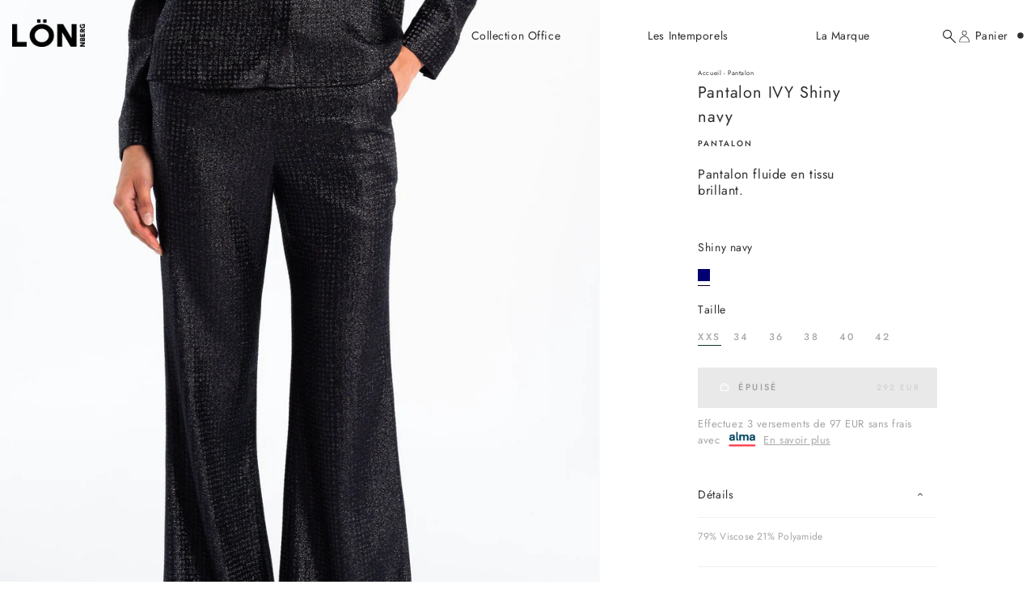

--- FILE ---
content_type: text/html; charset=utf-8
request_url: https://margauxlonnberg.com/collections/pantalon-short/products/pantalon-ivy-ivy-shiny-navy
body_size: 54976
content:
<!doctype html>
<!--
  --------------------------------------------------------------------

    #  Custom Theme : Margaux Lonnberg Custom Theme
   __  __
  |  \/  | __ _ _ __ __ _  __ _ _   ___  __
  | |\/| |/ _` | '__/ _` |/ _` | | | \ \/ /
  | |  | | (_| | | | (_| | (_| | |_| |>  <
  |_|  |_|\__,_|_|  \__, |\__,_|\__,_/_/\_\
                    |___/
   _                      _
  | |    ___  _ __  _ __ | |__   ___ _ __ __ _
  | |   / _ \| '_ \| '_ \| '_ \ / _ \ '__/ _` |
  | |__| (_) | | | | | | | |_) |  __/ | | (_| |
  |_____\___/|_| |_|_| |_|_.__/ \___|_|  \__, |
                                         |___/

    --------------------------------------------------------------------

    #  Developed by Maxime Merran | https://maximemerran.fr
    ___  ___           _                 ___  ___
    |  \/  |          (_)                |  \/  |
    | .  . | __ ___  ___ _ __ ___   ___  | .  . | ___ _ __ _ __ __ _ _ __
    | |\/| |/ _` \ \/ / | '_ ` _ \ / _ \ | |\/| |/ _ \ '__| '__/ _` | '_ \
    | |  | | (_| |>  <| | | | | | |  __/ | |  | |  __/ |  | | | (_| | | | |
    \_|  |_/\__,_/_/\_\_|_| |_| |_|\___| \_|  |_/\___|_|  |_|  \__,_|_| |_|

    --------------------------------------------------------------------
-->
<html class="no-js no-touch supports-no-cookies" lang="fr" style="padding-bottom: 0 !important;">
  <head>
    <script>
      // Define dataLayer and the gtag function.
      window.dataLayer = window.dataLayer || [];
      function gtag(){dataLayer.push(arguments);}

      // Set default consent to 'denied' as a placeholder
      // Determine actual values based on your own requirements
      gtag('consent', 'default', {
        'ad_storage': 'denied',
        'ad_user_data': 'denied',
        'ad_personalization': 'denied',
        'analytics_storage': 'denied'
      });
    </script>

    <!-- Google Tag Manager -->
    <script>
      (function(w,d,s,l,i){w[l]=w[l]||[];w[l].push({'gtm.start':
      new Date().getTime(),event:'gtm.js'});var f=d.getElementsByTagName(s)[0],
      j=d.createElement(s),dl=l!='dataLayer'?'&l='+l:'';j.async=true;j.src=
      'https://www.googletagmanager.com/gtm.js?id='+i+dl;f.parentNode.insertBefore(j,f);
      })(window,document,'script','dataLayer','GTM-WNVCPSH');
    </script>
    <!-- End Google Tag Manager -->

    <!-- Create one update function for each consent parameter -->
    <script>
      function consentGrantedAdStorage() {
        gtag('consent', 'update', {
          'ad_storage': 'granted'
        });
      }
    </script>

    

    <meta charset="UTF-8">
    <meta name="viewport" content="width=device-width, initial-scale=1.0">
    <meta name="theme-color" content="#ffffff">
    <link rel="canonical" href="https://margauxlonnberg.com/products/pantalon-ivy-ivy-shiny-navy">

    <link rel="preconnect" href="https://cdn.shopify.com" crossorigin="">
    <link rel="preconnect" href="https://fonts.shopify.com" crossorigin="">
    <link rel="preconnect" href="https://monorail-edge.shopifysvc.com" crossorigin="">

    <link rel="stylesheet" href="https://cdn.jsdelivr.net/npm/swiper@11/swiper-bundle.min.css">

    <link rel="preload" href="//margauxlonnberg.com/cdn/shop/t/20/assets/lazysizes.js?v=111431644619468174291739186181" as="script">
    <link rel="preload" href="//margauxlonnberg.com/cdn/shop/t/20/assets/vendor.js?v=64305130181216625301740647319" as="script">
    <link rel="preload" href="//margauxlonnberg.com/cdn/shop/t/20/assets/theme.js?v=92160842049347190181749045898" as="script">
    <link rel="preload" href="//margauxlonnberg.com/cdn/shop/t/20/assets/theme.css?v=96644615035469015541766406626" as="style">
    <link rel="preload" href="//margauxlonnberg.com/cdn/shop/t/20/assets/custom.css?v=68778460537359243311766405632" as="style">
      <link rel="shortcut icon" href="//margauxlonnberg.com/cdn/shop/files/LOGO_LON_79173e80-ab1e-4820-b09b-ba92e132ce23_32x32.png?v=1669388727" type="image/png">
    

    <!-- Title and description ================================================ -->
    
    <title>
    
    Margaux Lonnberg - Pantalon fluide en tissu brillant - Pantalon Ivy avec poches verticales
    
    
    
  </title>

    
      <meta name="description" content="Pantalon fluide en tissu brillant. ">
    

    <meta property="og:site_name" content="Margaux Lonnberg">
<meta property="og:url" content="https://margauxlonnberg.com/products/pantalon-ivy-ivy-shiny-navy">
<meta property="og:title" content="Margaux Lonnberg - Pantalon fluide en tissu brillant - Pantalon Ivy avec poches verticales">
<meta property="og:type" content="product">
<meta property="og:description" content="Pantalon fluide en tissu brillant. "><meta property="og:image" content="http://margauxlonnberg.com/cdn/shop/files/C999AA03-BA84-4A8A-9640-36ABF9EFE47F.png?v=1764170253">
  <meta property="og:image:secure_url" content="https://margauxlonnberg.com/cdn/shop/files/C999AA03-BA84-4A8A-9640-36ABF9EFE47F.png?v=1764170253">
  <meta property="og:image:width" content="2006">
  <meta property="og:image:height" content="2674"><meta property="og:price:amount" content="292">
  <meta property="og:price:currency" content="EUR"><meta name="twitter:card" content="summary_large_image">
<meta name="twitter:title" content="Margaux Lonnberg - Pantalon fluide en tissu brillant - Pantalon Ivy avec poches verticales">
<meta name="twitter:description" content="Pantalon fluide en tissu brillant. ">

    <!-- CSS ================================================================== -->

    <link href="//margauxlonnberg.com/cdn/shop/t/20/assets/font-settings.css?v=45569895896734944351765823319" rel="stylesheet" type="text/css" media="all">

    
<style data-shopify="">

:root {--scrollbar-width: 0px;


---color-video-bg: #f2f2f2;


---color-bg: #ffffff;
---color-bg-secondary: #F7F7F7;
---color-bg-rgb: 255, 255, 255;

---color-text-dark: #090707;
---color-text: #2e2e2e;
---color-text-light: #6d6d6d;


/* === Opacity shades of grey ===*/
---color-a5:  rgba(46, 46, 46, 0.05);
---color-a10: rgba(46, 46, 46, 0.1);
---color-a15: rgba(46, 46, 46, 0.15);
---color-a20: rgba(46, 46, 46, 0.2);
---color-a25: rgba(46, 46, 46, 0.25);
---color-a30: rgba(46, 46, 46, 0.3);
---color-a35: rgba(46, 46, 46, 0.35);
---color-a40: rgba(46, 46, 46, 0.4);
---color-a45: rgba(46, 46, 46, 0.45);
---color-a50: rgba(46, 46, 46, 0.5);
---color-a55: rgba(46, 46, 46, 0.55);
---color-a60: rgba(46, 46, 46, 0.6);
---color-a65: rgba(46, 46, 46, 0.65);
---color-a70: rgba(46, 46, 46, 0.7);
---color-a75: rgba(46, 46, 46, 0.75);
---color-a80: rgba(46, 46, 46, 0.8);
---color-a85: rgba(46, 46, 46, 0.85);
---color-a90: rgba(46, 46, 46, 0.9);
---color-a95: rgba(46, 46, 46, 0.95);

---color-border: rgb(240, 240, 240);
---color-border-light: #f6f6f6;
---color-border-hairline: #f7f7f7;
---color-border-dark: #bdbdbd;/* === Bright color ===*/
---color-primary: #2e2e2e;
---color-primary-hover: #090707;
---color-primary-fade: rgba(46, 46, 46, 0.05);
---color-primary-fade-hover: rgba(46, 46, 46, 0.1);---color-primary-opposite: #ffffff;


/* === Secondary Color ===*/
---color-secondary: #ffffff;
---color-secondary-hover: #d9d9d9;
---color-secondary-fade: rgba(255, 255, 255, 0.05);
---color-secondary-fade-hover: rgba(255, 255, 255, 0.1);---color-secondary-opposite: #000000;


/* === link Color ===*/
---color-link: #2e2e2e;
---color-link-hover: #2e2e2e;
---color-link-fade: rgba(46, 46, 46, 0.05);
---color-link-fade-hover: rgba(46, 46, 46, 0.1);---color-link-opposite: #ffffff;


/* === Product grid sale tags ===*/
---color-sale-bg: #173526;
---color-sale-text: #ffffff;---color-sale-text-secondary: #173526;

/* === Product grid badges ===*/
---color-badge-bg: #173526;
---color-badge-text: #ffffff;

/* === Helper colors for form error states ===*/
---color-error: var(---color-primary);
---color-error-bg: var(---color-primary-fade);



  ---radius: 0px;
  ---radius-sm: 0px;


---color-announcement-bg: #ffffff;
---color-announcement-text: #ab8c52;
---color-announcement-border: #e6ddcb;

---color-header-bg: #ffffff;
---color-header-link: #2e2e2e;
---color-header-link-hover: #173526;

---color-menu-bg: #ffffff;
---color-menu-border: #ffffff;
---color-menu-link: #2e2e2e;
---color-menu-link-hover: #173526;
---color-submenu-bg: #ffffff;
---color-submenu-link: #2e2e2e;
---color-submenu-link-hover: #173526;
---color-menu-transparent: #FFFFFF;

---color-footer-bg: #ffffff;
---color-footer-text: #2e2e2e;
---color-footer-link: #2e2e2e;
---color-footer-link-hover: #2e2e2e;
---color-footer-border: #000000;

/* === Custom Cursor ===*/

--icon-zoom-in: url( "//margauxlonnberg.com/cdn/shop/t/20/assets/icon-zoom-in.svg?v=126996651526054293301739186181" );
--icon-zoom-out: url( "//margauxlonnberg.com/cdn/shop/t/20/assets/icon-zoom-out.svg?v=128675709041987423641739186181" );

/* === Typography ===*/
---product-grid-aspect-ratio: 130.0%;
---product-grid-size-piece: 13.0;


---font-weight-body: 400;
---font-weight-body-bold: 500;

---font-stack-body: Jost, sans-serif;
---font-style-body: normal;
---font-adjust-body: 1.0;

---font-weight-heading: 400;
---font-weight-heading-bold: 500;

---font-stack-heading: Jost, sans-serif;
---font-style-heading: normal;
---font-adjust-heading: 1.0;

---font-stack-nav: Jost, sans-serif;
---font-style-nav: normal;
---font-adjust-nav: 0.88;

---font-weight-nav: 400;
---font-weight-nav-bold: 500;

---font-size-base: 1.0rem;
---font-size-base-percent: 1.0;

---ico-select: url("//margauxlonnberg.com/cdn/shop/t/20/assets/ico-select.svg?v=115630813262522069291739186181");

/* === Parallax ===*/
---parallax-strength-min: 100.0%;
---parallax-strength-max: 110.0%;
}

</style>


    <link href="//margauxlonnberg.com/cdn/shop/t/20/assets/theme.css?v=96644615035469015541766406626" rel="stylesheet" type="text/css" media="all">
    <link href="//margauxlonnberg.com/cdn/shop/t/20/assets/custom.css?v=68778460537359243311766405632" rel="stylesheet" type="text/css" media="all">

    <script>
      if (window.navigator.userAgent.indexOf('MSIE ') > 0 || window.navigator.userAgent.indexOf('Trident/') > 0) {
        document.documentElement.className = document.documentElement.className + ' ie';

        var scripts = document.getElementsByTagName('script')[0];
        var polyfill = document.createElement("script");
        polyfill.defer = true;
        polyfill.src = "//margauxlonnberg.com/cdn/shop/t/20/assets/ie11.js?v=144489047535103983231739186181";

        scripts.parentNode.insertBefore(polyfill, scripts);
      } else {
        document.documentElement.className = document.documentElement.className.replace('no-js', 'js');
      }

      window.lazySizesConfig = window.lazySizesConfig || {};
      window.lazySizesConfig.preloadAfterLoad = true;

      let root = '/';
      if (root[root.length - 1] !== '/') {
        root = root + '/';
      }

      window.theme = {
        routes: {
          root: root,
          cart: '/cart',
          cart_add_url: '/cart/add',
          product_recommendations_url: '/recommendations/products',
          search_url: '/search',
          addresses_url: '/account/addresses'
        },
        assets: {
          photoswipe: '//margauxlonnberg.com/cdn/shop/t/20/assets/photoswipe.js?v=108660782622152556431739186181',
          smoothscroll: '//margauxlonnberg.com/cdn/shop/t/20/assets/smoothscroll.js?v=37906625415260927261739186181',
          swatches: '//margauxlonnberg.com/cdn/shop/t/20/assets/swatches.json?v=153762849283573572451739186181',
          base: "//margauxlonnberg.com/cdn/shop/t/20/assets/",
          no_image: "//margauxlonnberg.com/cdn/shopifycloud/storefront/assets/no-image-2048-a2addb12_1024x.gif",
        },
        strings: {
          addToCart: "Ajouter au panier",
          soldOut: "Épuisé",
          from: "À partir de",
          preOrder: "Pré-commander",
          sale: "En solde",
          subscription: "Abonnement",
          unavailable: "Non disponible",
          unitPrice: "Prix ​​unitaire",
          unitPriceSeparator: "par",
          resultsFor: "Résultats pour",
          noResultsFor: "Aucun résultat pour",
          shippingCalcSubmitButton: "Calculez les frais de livraison",
          shippingCalcSubmitButtonDisabled: "Calcul...",
          selectValue: "Sélectionnez la valeur",
          oneColor: "couleur",
          otherColor: "couleurs",
          upsellAddToCart: "Ajouter",
          free: "Gratuit"
        },
        settings: {
          customerLoggedIn: null ? true : false,
          cartDrawerEnabled: false,
          enableQuickAdd: false,
          enableAnimations: true,
          transparentHeader: false,
        },
        moneyFormat: true ? "{{amount_no_decimals}} EUR" : "{{amount_no_decimals}}",
        moneyWithCurrencyFormat: "{{amount_no_decimals}} EUR",
        info: {
          name: 'broadcast'
        },
        version: '3.3.1'
      };
    </script>

    

    <!-- Theme Javascript ============================================================== -->
    <script src="//margauxlonnberg.com/cdn/shop/t/20/assets/lazysizes.js?v=111431644619468174291739186181" async="async"></script>
    <script src="//margauxlonnberg.com/cdn/shop/t/20/assets/vendor.js?v=64305130181216625301740647319" defer="defer"></script>
    <script src="//margauxlonnberg.com/cdn/shop/t/20/assets/theme.js?v=92160842049347190181749045898" defer="defer"></script>

    <script src="https://unpkg.com/embla-carousel/embla-carousel.umd.js" defer=""></script>

    <!-- Shopify app scripts =========================================================== -->

    <script>window.performance && window.performance.mark && window.performance.mark('shopify.content_for_header.start');</script><meta name="facebook-domain-verification" content="funnvu58svedit65es9fcqqvk0zozt">
<meta name="google-site-verification" content="oXEQutSwlTMh9wX0GPd1RYrSbmomkvrLTgHBTMkrocw">
<meta id="shopify-digital-wallet" name="shopify-digital-wallet" content="/64708018410/digital_wallets/dialog">
<meta name="shopify-checkout-api-token" content="a5ba40e687106c3fc4b4a9ff8e8e16cd">
<meta id="in-context-paypal-metadata" data-shop-id="64708018410" data-venmo-supported="false" data-environment="production" data-locale="fr_FR" data-paypal-v4="true" data-currency="EUR">
<link rel="alternate" hreflang="x-default" href="https://margauxlonnberg.com/products/pantalon-ivy-ivy-shiny-navy">



<link rel="alternate" type="application/json+oembed" href="https://margauxlonnberg.com/products/pantalon-ivy-ivy-shiny-navy.oembed">
<script async="async" src="/checkouts/internal/preloads.js?locale=fr-FR"></script>
<link rel="preconnect" href="https://shop.app" crossorigin="anonymous">
<script async="async" src="https://shop.app/checkouts/internal/preloads.js?locale=fr-FR&shop_id=64708018410" crossorigin="anonymous"></script>
<script id="apple-pay-shop-capabilities" type="application/json">{"shopId":64708018410,"countryCode":"FR","currencyCode":"EUR","merchantCapabilities":["supports3DS"],"merchantId":"gid:\/\/shopify\/Shop\/64708018410","merchantName":"Margaux Lonnberg","requiredBillingContactFields":["postalAddress","email","phone"],"requiredShippingContactFields":["postalAddress","email","phone"],"shippingType":"shipping","supportedNetworks":["visa","masterCard","amex","maestro"],"total":{"type":"pending","label":"Margaux Lonnberg","amount":"1.00"},"shopifyPaymentsEnabled":true,"supportsSubscriptions":true}</script>
<script id="shopify-features" type="application/json">{"accessToken":"a5ba40e687106c3fc4b4a9ff8e8e16cd","betas":["rich-media-storefront-analytics"],"domain":"margauxlonnberg.com","predictiveSearch":true,"shopId":64708018410,"locale":"fr"}</script>
<script>var Shopify = Shopify || {};
Shopify.shop = "margauxlonnberg.myshopify.com";
Shopify.locale = "fr";
Shopify.currency = {"active":"EUR","rate":"1.0"};
Shopify.country = "FR";
Shopify.theme = {"name":"New Byteex || Dev || 10\/02","id":178654839127,"schema_name":"Broadcast","schema_version":"3.3.1","theme_store_id":null,"role":"main"};
Shopify.theme.handle = "null";
Shopify.theme.style = {"id":null,"handle":null};
Shopify.cdnHost = "margauxlonnberg.com/cdn";
Shopify.routes = Shopify.routes || {};
Shopify.routes.root = "/";</script>
<script type="module">!function(o){(o.Shopify=o.Shopify||{}).modules=!0}(window);</script>
<script>!function(o){function n(){var o=[];function n(){o.push(Array.prototype.slice.apply(arguments))}return n.q=o,n}var t=o.Shopify=o.Shopify||{};t.loadFeatures=n(),t.autoloadFeatures=n()}(window);</script>
<script>
  window.ShopifyPay = window.ShopifyPay || {};
  window.ShopifyPay.apiHost = "shop.app\/pay";
  window.ShopifyPay.redirectState = null;
</script>
<script id="shop-js-analytics" type="application/json">{"pageType":"product"}</script>
<script defer="defer" async="" type="module" src="//margauxlonnberg.com/cdn/shopifycloud/shop-js/modules/v2/client.init-shop-cart-sync_BcDpqI9l.fr.esm.js"></script>
<script defer="defer" async="" type="module" src="//margauxlonnberg.com/cdn/shopifycloud/shop-js/modules/v2/chunk.common_a1Rf5Dlz.esm.js"></script>
<script defer="defer" async="" type="module" src="//margauxlonnberg.com/cdn/shopifycloud/shop-js/modules/v2/chunk.modal_Djra7sW9.esm.js"></script>
<script type="module">
  await import("//margauxlonnberg.com/cdn/shopifycloud/shop-js/modules/v2/client.init-shop-cart-sync_BcDpqI9l.fr.esm.js");
await import("//margauxlonnberg.com/cdn/shopifycloud/shop-js/modules/v2/chunk.common_a1Rf5Dlz.esm.js");
await import("//margauxlonnberg.com/cdn/shopifycloud/shop-js/modules/v2/chunk.modal_Djra7sW9.esm.js");

  window.Shopify.SignInWithShop?.initShopCartSync?.({"fedCMEnabled":true,"windoidEnabled":true});

</script>
<script>
  window.Shopify = window.Shopify || {};
  if (!window.Shopify.featureAssets) window.Shopify.featureAssets = {};
  window.Shopify.featureAssets['shop-js'] = {"shop-cart-sync":["modules/v2/client.shop-cart-sync_BLrx53Hf.fr.esm.js","modules/v2/chunk.common_a1Rf5Dlz.esm.js","modules/v2/chunk.modal_Djra7sW9.esm.js"],"init-fed-cm":["modules/v2/client.init-fed-cm_C8SUwJ8U.fr.esm.js","modules/v2/chunk.common_a1Rf5Dlz.esm.js","modules/v2/chunk.modal_Djra7sW9.esm.js"],"shop-cash-offers":["modules/v2/client.shop-cash-offers_BBp_MjBM.fr.esm.js","modules/v2/chunk.common_a1Rf5Dlz.esm.js","modules/v2/chunk.modal_Djra7sW9.esm.js"],"shop-login-button":["modules/v2/client.shop-login-button_Dw6kG_iO.fr.esm.js","modules/v2/chunk.common_a1Rf5Dlz.esm.js","modules/v2/chunk.modal_Djra7sW9.esm.js"],"pay-button":["modules/v2/client.pay-button_BJDaAh68.fr.esm.js","modules/v2/chunk.common_a1Rf5Dlz.esm.js","modules/v2/chunk.modal_Djra7sW9.esm.js"],"shop-button":["modules/v2/client.shop-button_DBWL94V3.fr.esm.js","modules/v2/chunk.common_a1Rf5Dlz.esm.js","modules/v2/chunk.modal_Djra7sW9.esm.js"],"avatar":["modules/v2/client.avatar_BTnouDA3.fr.esm.js"],"init-windoid":["modules/v2/client.init-windoid_77FSIiws.fr.esm.js","modules/v2/chunk.common_a1Rf5Dlz.esm.js","modules/v2/chunk.modal_Djra7sW9.esm.js"],"init-shop-for-new-customer-accounts":["modules/v2/client.init-shop-for-new-customer-accounts_QoC3RJm9.fr.esm.js","modules/v2/client.shop-login-button_Dw6kG_iO.fr.esm.js","modules/v2/chunk.common_a1Rf5Dlz.esm.js","modules/v2/chunk.modal_Djra7sW9.esm.js"],"init-shop-email-lookup-coordinator":["modules/v2/client.init-shop-email-lookup-coordinator_D4ioGzPw.fr.esm.js","modules/v2/chunk.common_a1Rf5Dlz.esm.js","modules/v2/chunk.modal_Djra7sW9.esm.js"],"init-shop-cart-sync":["modules/v2/client.init-shop-cart-sync_BcDpqI9l.fr.esm.js","modules/v2/chunk.common_a1Rf5Dlz.esm.js","modules/v2/chunk.modal_Djra7sW9.esm.js"],"shop-toast-manager":["modules/v2/client.shop-toast-manager_B-eIbpHW.fr.esm.js","modules/v2/chunk.common_a1Rf5Dlz.esm.js","modules/v2/chunk.modal_Djra7sW9.esm.js"],"init-customer-accounts":["modules/v2/client.init-customer-accounts_BcBSUbIK.fr.esm.js","modules/v2/client.shop-login-button_Dw6kG_iO.fr.esm.js","modules/v2/chunk.common_a1Rf5Dlz.esm.js","modules/v2/chunk.modal_Djra7sW9.esm.js"],"init-customer-accounts-sign-up":["modules/v2/client.init-customer-accounts-sign-up_DvG__VHD.fr.esm.js","modules/v2/client.shop-login-button_Dw6kG_iO.fr.esm.js","modules/v2/chunk.common_a1Rf5Dlz.esm.js","modules/v2/chunk.modal_Djra7sW9.esm.js"],"shop-follow-button":["modules/v2/client.shop-follow-button_Dnx6fDH9.fr.esm.js","modules/v2/chunk.common_a1Rf5Dlz.esm.js","modules/v2/chunk.modal_Djra7sW9.esm.js"],"checkout-modal":["modules/v2/client.checkout-modal_BDH3MUqJ.fr.esm.js","modules/v2/chunk.common_a1Rf5Dlz.esm.js","modules/v2/chunk.modal_Djra7sW9.esm.js"],"shop-login":["modules/v2/client.shop-login_CV9Paj8R.fr.esm.js","modules/v2/chunk.common_a1Rf5Dlz.esm.js","modules/v2/chunk.modal_Djra7sW9.esm.js"],"lead-capture":["modules/v2/client.lead-capture_DGQOTB4e.fr.esm.js","modules/v2/chunk.common_a1Rf5Dlz.esm.js","modules/v2/chunk.modal_Djra7sW9.esm.js"],"payment-terms":["modules/v2/client.payment-terms_BQYK7nq4.fr.esm.js","modules/v2/chunk.common_a1Rf5Dlz.esm.js","modules/v2/chunk.modal_Djra7sW9.esm.js"]};
</script>
<script>(function() {
  var isLoaded = false;
  function asyncLoad() {
    if (isLoaded) return;
    isLoaded = true;
    var urls = ["https:\/\/static.klaviyo.com\/onsite\/js\/klaviyo.js?company_id=WcNvMu\u0026shop=margauxlonnberg.myshopify.com","https:\/\/app.kiwisizing.com\/web\/js\/dist\/kiwiSizing\/plugin\/SizingPlugin.prod.js?v=330\u0026shop=margauxlonnberg.myshopify.com","https:\/\/cdn.weglot.com\/weglot_script_tag.js?shop=margauxlonnberg.myshopify.com","\/\/cdn.shopify.com\/proxy\/9886227821a0424db6e7e68a5286a24baac83ad38989ff0916bddce3969136dc\/web.baback.co\/internal\/v2\/shopify-embed?shop=margauxlonnberg.myshopify.com\u0026sp-cache-control=cHVibGljLCBtYXgtYWdlPTkwMA"];
    for (var i = 0; i < urls.length; i++) {
      var s = document.createElement('script');
      s.type = 'text/javascript';
      s.async = true;
      s.src = urls[i];
      var x = document.getElementsByTagName('script')[0];
      x.parentNode.insertBefore(s, x);
    }
  };
  if(window.attachEvent) {
    window.attachEvent('onload', asyncLoad);
  } else {
    window.addEventListener('load', asyncLoad, false);
  }
})();</script>
<script id="__st">var __st={"a":64708018410,"offset":3600,"reqid":"3f91ce03-de88-4ae3-9995-e669c23903ec-1769523383","pageurl":"margauxlonnberg.com\/collections\/pantalon-short\/products\/pantalon-ivy-ivy-shiny-navy","u":"f48dfdf2cb86","p":"product","rtyp":"product","rid":9335226138967};</script>
<script>window.ShopifyPaypalV4VisibilityTracking = true;</script>
<script id="captcha-bootstrap">!function(){'use strict';const t='contact',e='account',n='new_comment',o=[[t,t],['blogs',n],['comments',n],[t,'customer']],c=[[e,'customer_login'],[e,'guest_login'],[e,'recover_customer_password'],[e,'create_customer']],r=t=>t.map((([t,e])=>`form[action*='/${t}']:not([data-nocaptcha='true']) input[name='form_type'][value='${e}']`)).join(','),a=t=>()=>t?[...document.querySelectorAll(t)].map((t=>t.form)):[];function s(){const t=[...o],e=r(t);return a(e)}const i='password',u='form_key',d=['recaptcha-v3-token','g-recaptcha-response','h-captcha-response',i],f=()=>{try{return window.sessionStorage}catch{return}},m='__shopify_v',_=t=>t.elements[u];function p(t,e,n=!1){try{const o=window.sessionStorage,c=JSON.parse(o.getItem(e)),{data:r}=function(t){const{data:e,action:n}=t;return t[m]||n?{data:e,action:n}:{data:t,action:n}}(c);for(const[e,n]of Object.entries(r))t.elements[e]&&(t.elements[e].value=n);n&&o.removeItem(e)}catch(o){console.error('form repopulation failed',{error:o})}}const l='form_type',E='cptcha';function T(t){t.dataset[E]=!0}const w=window,h=w.document,L='Shopify',v='ce_forms',y='captcha';let A=!1;((t,e)=>{const n=(g='f06e6c50-85a8-45c8-87d0-21a2b65856fe',I='https://cdn.shopify.com/shopifycloud/storefront-forms-hcaptcha/ce_storefront_forms_captcha_hcaptcha.v1.5.2.iife.js',D={infoText:'Protégé par hCaptcha',privacyText:'Confidentialité',termsText:'Conditions'},(t,e,n)=>{const o=w[L][v],c=o.bindForm;if(c)return c(t,g,e,D).then(n);var r;o.q.push([[t,g,e,D],n]),r=I,A||(h.body.append(Object.assign(h.createElement('script'),{id:'captcha-provider',async:!0,src:r})),A=!0)});var g,I,D;w[L]=w[L]||{},w[L][v]=w[L][v]||{},w[L][v].q=[],w[L][y]=w[L][y]||{},w[L][y].protect=function(t,e){n(t,void 0,e),T(t)},Object.freeze(w[L][y]),function(t,e,n,w,h,L){const[v,y,A,g]=function(t,e,n){const i=e?o:[],u=t?c:[],d=[...i,...u],f=r(d),m=r(i),_=r(d.filter((([t,e])=>n.includes(e))));return[a(f),a(m),a(_),s()]}(w,h,L),I=t=>{const e=t.target;return e instanceof HTMLFormElement?e:e&&e.form},D=t=>v().includes(t);t.addEventListener('submit',(t=>{const e=I(t);if(!e)return;const n=D(e)&&!e.dataset.hcaptchaBound&&!e.dataset.recaptchaBound,o=_(e),c=g().includes(e)&&(!o||!o.value);(n||c)&&t.preventDefault(),c&&!n&&(function(t){try{if(!f())return;!function(t){const e=f();if(!e)return;const n=_(t);if(!n)return;const o=n.value;o&&e.removeItem(o)}(t);const e=Array.from(Array(32),(()=>Math.random().toString(36)[2])).join('');!function(t,e){_(t)||t.append(Object.assign(document.createElement('input'),{type:'hidden',name:u})),t.elements[u].value=e}(t,e),function(t,e){const n=f();if(!n)return;const o=[...t.querySelectorAll(`input[type='${i}']`)].map((({name:t})=>t)),c=[...d,...o],r={};for(const[a,s]of new FormData(t).entries())c.includes(a)||(r[a]=s);n.setItem(e,JSON.stringify({[m]:1,action:t.action,data:r}))}(t,e)}catch(e){console.error('failed to persist form',e)}}(e),e.submit())}));const S=(t,e)=>{t&&!t.dataset[E]&&(n(t,e.some((e=>e===t))),T(t))};for(const o of['focusin','change'])t.addEventListener(o,(t=>{const e=I(t);D(e)&&S(e,y())}));const B=e.get('form_key'),M=e.get(l),P=B&&M;t.addEventListener('DOMContentLoaded',(()=>{const t=y();if(P)for(const e of t)e.elements[l].value===M&&p(e,B);[...new Set([...A(),...v().filter((t=>'true'===t.dataset.shopifyCaptcha))])].forEach((e=>S(e,t)))}))}(h,new URLSearchParams(w.location.search),n,t,e,['guest_login'])})(!0,!0)}();</script>
<script integrity="sha256-4kQ18oKyAcykRKYeNunJcIwy7WH5gtpwJnB7kiuLZ1E=" data-source-attribution="shopify.loadfeatures" defer="defer" src="//margauxlonnberg.com/cdn/shopifycloud/storefront/assets/storefront/load_feature-a0a9edcb.js" crossorigin="anonymous"></script>
<script crossorigin="anonymous" defer="defer" src="//margauxlonnberg.com/cdn/shopifycloud/storefront/assets/shopify_pay/storefront-65b4c6d7.js?v=20250812"></script>
<script data-source-attribution="shopify.dynamic_checkout.dynamic.init">var Shopify=Shopify||{};Shopify.PaymentButton=Shopify.PaymentButton||{isStorefrontPortableWallets:!0,init:function(){window.Shopify.PaymentButton.init=function(){};var t=document.createElement("script");t.src="https://margauxlonnberg.com/cdn/shopifycloud/portable-wallets/latest/portable-wallets.fr.js",t.type="module",document.head.appendChild(t)}};
</script>
<script data-source-attribution="shopify.dynamic_checkout.buyer_consent">
  function portableWalletsHideBuyerConsent(e){var t=document.getElementById("shopify-buyer-consent"),n=document.getElementById("shopify-subscription-policy-button");t&&n&&(t.classList.add("hidden"),t.setAttribute("aria-hidden","true"),n.removeEventListener("click",e))}function portableWalletsShowBuyerConsent(e){var t=document.getElementById("shopify-buyer-consent"),n=document.getElementById("shopify-subscription-policy-button");t&&n&&(t.classList.remove("hidden"),t.removeAttribute("aria-hidden"),n.addEventListener("click",e))}window.Shopify?.PaymentButton&&(window.Shopify.PaymentButton.hideBuyerConsent=portableWalletsHideBuyerConsent,window.Shopify.PaymentButton.showBuyerConsent=portableWalletsShowBuyerConsent);
</script>
<script data-source-attribution="shopify.dynamic_checkout.cart.bootstrap">document.addEventListener("DOMContentLoaded",(function(){function t(){return document.querySelector("shopify-accelerated-checkout-cart, shopify-accelerated-checkout")}if(t())Shopify.PaymentButton.init();else{new MutationObserver((function(e,n){t()&&(Shopify.PaymentButton.init(),n.disconnect())})).observe(document.body,{childList:!0,subtree:!0})}}));
</script>
<link id="shopify-accelerated-checkout-styles" rel="stylesheet" media="screen" href="https://margauxlonnberg.com/cdn/shopifycloud/portable-wallets/latest/accelerated-checkout-backwards-compat.css" crossorigin="anonymous">
<style id="shopify-accelerated-checkout-cart">
        #shopify-buyer-consent {
  margin-top: 1em;
  display: inline-block;
  width: 100%;
}

#shopify-buyer-consent.hidden {
  display: none;
}

#shopify-subscription-policy-button {
  background: none;
  border: none;
  padding: 0;
  text-decoration: underline;
  font-size: inherit;
  cursor: pointer;
}

#shopify-subscription-policy-button::before {
  box-shadow: none;
}

      </style>

<script>window.performance && window.performance.mark && window.performance.mark('shopify.content_for_header.end');</script>
  <!-- BEGIN app block: shopify://apps/klaviyo-email-marketing-sms/blocks/klaviyo-onsite-embed/2632fe16-c075-4321-a88b-50b567f42507 -->












  <script async="" src="https://static.klaviyo.com/onsite/js/WcNvMu/klaviyo.js?company_id=WcNvMu"></script>
  <script>!function(){if(!window.klaviyo){window._klOnsite=window._klOnsite||[];try{window.klaviyo=new Proxy({},{get:function(n,i){return"push"===i?function(){var n;(n=window._klOnsite).push.apply(n,arguments)}:function(){for(var n=arguments.length,o=new Array(n),w=0;w<n;w++)o[w]=arguments[w];var t="function"==typeof o[o.length-1]?o.pop():void 0,e=new Promise((function(n){window._klOnsite.push([i].concat(o,[function(i){t&&t(i),n(i)}]))}));return e}}})}catch(n){window.klaviyo=window.klaviyo||[],window.klaviyo.push=function(){var n;(n=window._klOnsite).push.apply(n,arguments)}}}}();</script>

  
    <script id="viewed_product">
      if (item == null) {
        var _learnq = _learnq || [];

        var MetafieldReviews = null
        var MetafieldYotpoRating = null
        var MetafieldYotpoCount = null
        var MetafieldLooxRating = null
        var MetafieldLooxCount = null
        var okendoProduct = null
        var okendoProductReviewCount = null
        var okendoProductReviewAverageValue = null
        try {
          // The following fields are used for Customer Hub recently viewed in order to add reviews.
          // This information is not part of __kla_viewed. Instead, it is part of __kla_viewed_reviewed_items
          MetafieldReviews = {};
          MetafieldYotpoRating = null
          MetafieldYotpoCount = null
          MetafieldLooxRating = null
          MetafieldLooxCount = null

          okendoProduct = null
          // If the okendo metafield is not legacy, it will error, which then requires the new json formatted data
          if (okendoProduct && 'error' in okendoProduct) {
            okendoProduct = null
          }
          okendoProductReviewCount = okendoProduct ? okendoProduct.reviewCount : null
          okendoProductReviewAverageValue = okendoProduct ? okendoProduct.reviewAverageValue : null
        } catch (error) {
          console.error('Error in Klaviyo onsite reviews tracking:', error);
        }

        var item = {
          Name: "Pantalon IVY Shiny navy",
          ProductID: 9335226138967,
          Categories: ["BLACK FRIDAY","OUTLET FW25","Pantalon","PANTALONS \u0026 JEANS (SS5)","Pantalons \/ Jeans OUTLET"],
          ImageURL: "https://margauxlonnberg.com/cdn/shop/files/C999AA03-BA84-4A8A-9640-36ABF9EFE47F_grande.png?v=1764170253",
          URL: "https://margauxlonnberg.com/products/pantalon-ivy-ivy-shiny-navy",
          Brand: "MARGAUX LONNBERG",
          Price: "292",
          Value: "292",
          CompareAtPrice: "0"
        };
        _learnq.push(['track', 'Viewed Product', item]);
        _learnq.push(['trackViewedItem', {
          Title: item.Name,
          ItemId: item.ProductID,
          Categories: item.Categories,
          ImageUrl: item.ImageURL,
          Url: item.URL,
          Metadata: {
            Brand: item.Brand,
            Price: item.Price,
            Value: item.Value,
            CompareAtPrice: item.CompareAtPrice
          },
          metafields:{
            reviews: MetafieldReviews,
            yotpo:{
              rating: MetafieldYotpoRating,
              count: MetafieldYotpoCount,
            },
            loox:{
              rating: MetafieldLooxRating,
              count: MetafieldLooxCount,
            },
            okendo: {
              rating: okendoProductReviewAverageValue,
              count: okendoProductReviewCount,
            }
          }
        }]);
      }
    </script>
  




  <script>
    window.klaviyoReviewsProductDesignMode = false
  </script>







<!-- END app block --><!-- BEGIN app block: shopify://apps/weglot-translate-your-store/blocks/weglot/3097482a-fafe-42ff-bc33-ea19e35c4a20 -->
  






  
    

    
    
    
      
    
  


<!--Start Weglot Script-->
<script type="application/json" id="weglot-data">{"allLanguageUrls":{"fr":"https://margauxlonnberg.com/collections/pantalon-short/products/pantalon-ivy-ivy-shiny-navy","en":"https://margauxlonnberg.com/en/collections/pantalon-short/products/pantalon-ivy-ivy-shiny-navy"},"originalCanonicalUrl":"https://margauxlonnberg.com/products/pantalon-ivy-ivy-shiny-navy","originalPath":"/collections/pantalon-short/products/pantalon-ivy-ivy-shiny-navy","settings":{"auto_switch":false,"auto_switch_fallback":null,"category":8,"custom_settings":{"button_style":{"with_name":true,"full_name":true,"is_dropdown":true,"with_flags":false,"flag_type":"rectangle_mat","custom_css":""},"switchers":[{"style":{"with_name":false,"with_flags":false,"full_name":true,"is_dropdown":false,"invert_flags":true,"flag_type":"rectangle_mat","size_scale":"0.8"},"opts":{"open_hover":false,"close_outside_click":false,"is_responsive":false,"display_device":"mobile","pixel_cutoff":768},"colors":[],"location":{},"template":{"name":"default","hash":"f4acea74133fcef1601d400c04f3ff91efab1ada"}}],"translate_search":false,"loading_bar":true,"hide_switcher":false,"translate_images":false,"subdomain":false,"wait_transition":true,"dynamic":"","shopify_theme_app_extension":true,"shopify_extension_connected":true},"deleted_at":null,"dynamics":[],"excluded_blocks":[],"excluded_paths":[],"external_enabled":false,"host":"margauxlonnberg.com","is_dns_set":true,"is_https":true,"language_from":"fr","language_from_custom_flag":null,"language_from_custom_name":null,"languages":[{"connect_host_destination":null,"custom_code":null,"custom_flag":null,"custom_local_name":null,"custom_name":null,"enabled":true,"language_to":"en"}],"media_enabled":false,"page_views_enabled":false,"technology_id":2,"technology_name":"Shopify","translation_engine":3,"url_type":"SUBDIRECTORY","versions":{"translation":1767006069}}}</script>
<script src="https://cdn.weglot.com/weglot.min.js?api_key=wg_50eaf513bd255dcb240ee060509139c45" async=""></script>
<!--End Weglot Script-->

<!-- END app block --><script src="https://cdn.shopify.com/extensions/597f4c7a-bd8d-4e16-874f-385b46083168/delivery-timer-21/assets/dlt_timer.js" type="text/javascript" defer="defer"></script>
<link href="https://cdn.shopify.com/extensions/597f4c7a-bd8d-4e16-874f-385b46083168/delivery-timer-21/assets/dlt_timer.css" rel="stylesheet" type="text/css" media="all">
<script src="https://cdn.shopify.com/extensions/597f4c7a-bd8d-4e16-874f-385b46083168/delivery-timer-21/assets/global_deliverytimer.js" type="text/javascript" defer="defer"></script>
<link href="https://cdn.shopify.com/extensions/597f4c7a-bd8d-4e16-874f-385b46083168/delivery-timer-21/assets/global_deliverytimer.css" rel="stylesheet" type="text/css" media="all">
<link href="https://monorail-edge.shopifysvc.com" rel="dns-prefetch">
<script>(function(){if ("sendBeacon" in navigator && "performance" in window) {try {var session_token_from_headers = performance.getEntriesByType('navigation')[0].serverTiming.find(x => x.name == '_s').description;} catch {var session_token_from_headers = undefined;}var session_cookie_matches = document.cookie.match(/_shopify_s=([^;]*)/);var session_token_from_cookie = session_cookie_matches && session_cookie_matches.length === 2 ? session_cookie_matches[1] : "";var session_token = session_token_from_headers || session_token_from_cookie || "";function handle_abandonment_event(e) {var entries = performance.getEntries().filter(function(entry) {return /monorail-edge.shopifysvc.com/.test(entry.name);});if (!window.abandonment_tracked && entries.length === 0) {window.abandonment_tracked = true;var currentMs = Date.now();var navigation_start = performance.timing.navigationStart;var payload = {shop_id: 64708018410,url: window.location.href,navigation_start,duration: currentMs - navigation_start,session_token,page_type: "product"};window.navigator.sendBeacon("https://monorail-edge.shopifysvc.com/v1/produce", JSON.stringify({schema_id: "online_store_buyer_site_abandonment/1.1",payload: payload,metadata: {event_created_at_ms: currentMs,event_sent_at_ms: currentMs}}));}}window.addEventListener('pagehide', handle_abandonment_event);}}());</script>
<script id="web-pixels-manager-setup">(function e(e,d,r,n,o){if(void 0===o&&(o={}),!Boolean(null===(a=null===(i=window.Shopify)||void 0===i?void 0:i.analytics)||void 0===a?void 0:a.replayQueue)){var i,a;window.Shopify=window.Shopify||{};var t=window.Shopify;t.analytics=t.analytics||{};var s=t.analytics;s.replayQueue=[],s.publish=function(e,d,r){return s.replayQueue.push([e,d,r]),!0};try{self.performance.mark("wpm:start")}catch(e){}var l=function(){var e={modern:/Edge?\/(1{2}[4-9]|1[2-9]\d|[2-9]\d{2}|\d{4,})\.\d+(\.\d+|)|Firefox\/(1{2}[4-9]|1[2-9]\d|[2-9]\d{2}|\d{4,})\.\d+(\.\d+|)|Chrom(ium|e)\/(9{2}|\d{3,})\.\d+(\.\d+|)|(Maci|X1{2}).+ Version\/(15\.\d+|(1[6-9]|[2-9]\d|\d{3,})\.\d+)([,.]\d+|)( \(\w+\)|)( Mobile\/\w+|) Safari\/|Chrome.+OPR\/(9{2}|\d{3,})\.\d+\.\d+|(CPU[ +]OS|iPhone[ +]OS|CPU[ +]iPhone|CPU IPhone OS|CPU iPad OS)[ +]+(15[._]\d+|(1[6-9]|[2-9]\d|\d{3,})[._]\d+)([._]\d+|)|Android:?[ /-](13[3-9]|1[4-9]\d|[2-9]\d{2}|\d{4,})(\.\d+|)(\.\d+|)|Android.+Firefox\/(13[5-9]|1[4-9]\d|[2-9]\d{2}|\d{4,})\.\d+(\.\d+|)|Android.+Chrom(ium|e)\/(13[3-9]|1[4-9]\d|[2-9]\d{2}|\d{4,})\.\d+(\.\d+|)|SamsungBrowser\/([2-9]\d|\d{3,})\.\d+/,legacy:/Edge?\/(1[6-9]|[2-9]\d|\d{3,})\.\d+(\.\d+|)|Firefox\/(5[4-9]|[6-9]\d|\d{3,})\.\d+(\.\d+|)|Chrom(ium|e)\/(5[1-9]|[6-9]\d|\d{3,})\.\d+(\.\d+|)([\d.]+$|.*Safari\/(?![\d.]+ Edge\/[\d.]+$))|(Maci|X1{2}).+ Version\/(10\.\d+|(1[1-9]|[2-9]\d|\d{3,})\.\d+)([,.]\d+|)( \(\w+\)|)( Mobile\/\w+|) Safari\/|Chrome.+OPR\/(3[89]|[4-9]\d|\d{3,})\.\d+\.\d+|(CPU[ +]OS|iPhone[ +]OS|CPU[ +]iPhone|CPU IPhone OS|CPU iPad OS)[ +]+(10[._]\d+|(1[1-9]|[2-9]\d|\d{3,})[._]\d+)([._]\d+|)|Android:?[ /-](13[3-9]|1[4-9]\d|[2-9]\d{2}|\d{4,})(\.\d+|)(\.\d+|)|Mobile Safari.+OPR\/([89]\d|\d{3,})\.\d+\.\d+|Android.+Firefox\/(13[5-9]|1[4-9]\d|[2-9]\d{2}|\d{4,})\.\d+(\.\d+|)|Android.+Chrom(ium|e)\/(13[3-9]|1[4-9]\d|[2-9]\d{2}|\d{4,})\.\d+(\.\d+|)|Android.+(UC? ?Browser|UCWEB|U3)[ /]?(15\.([5-9]|\d{2,})|(1[6-9]|[2-9]\d|\d{3,})\.\d+)\.\d+|SamsungBrowser\/(5\.\d+|([6-9]|\d{2,})\.\d+)|Android.+MQ{2}Browser\/(14(\.(9|\d{2,})|)|(1[5-9]|[2-9]\d|\d{3,})(\.\d+|))(\.\d+|)|K[Aa][Ii]OS\/(3\.\d+|([4-9]|\d{2,})\.\d+)(\.\d+|)/},d=e.modern,r=e.legacy,n=navigator.userAgent;return n.match(d)?"modern":n.match(r)?"legacy":"unknown"}(),u="modern"===l?"modern":"legacy",c=(null!=n?n:{modern:"",legacy:""})[u],f=function(e){return[e.baseUrl,"/wpm","/b",e.hashVersion,"modern"===e.buildTarget?"m":"l",".js"].join("")}({baseUrl:d,hashVersion:r,buildTarget:u}),m=function(e){var d=e.version,r=e.bundleTarget,n=e.surface,o=e.pageUrl,i=e.monorailEndpoint;return{emit:function(e){var a=e.status,t=e.errorMsg,s=(new Date).getTime(),l=JSON.stringify({metadata:{event_sent_at_ms:s},events:[{schema_id:"web_pixels_manager_load/3.1",payload:{version:d,bundle_target:r,page_url:o,status:a,surface:n,error_msg:t},metadata:{event_created_at_ms:s}}]});if(!i)return console&&console.warn&&console.warn("[Web Pixels Manager] No Monorail endpoint provided, skipping logging."),!1;try{return self.navigator.sendBeacon.bind(self.navigator)(i,l)}catch(e){}var u=new XMLHttpRequest;try{return u.open("POST",i,!0),u.setRequestHeader("Content-Type","text/plain"),u.send(l),!0}catch(e){return console&&console.warn&&console.warn("[Web Pixels Manager] Got an unhandled error while logging to Monorail."),!1}}}}({version:r,bundleTarget:l,surface:e.surface,pageUrl:self.location.href,monorailEndpoint:e.monorailEndpoint});try{o.browserTarget=l,function(e){var d=e.src,r=e.async,n=void 0===r||r,o=e.onload,i=e.onerror,a=e.sri,t=e.scriptDataAttributes,s=void 0===t?{}:t,l=document.createElement("script"),u=document.querySelector("head"),c=document.querySelector("body");if(l.async=n,l.src=d,a&&(l.integrity=a,l.crossOrigin="anonymous"),s)for(var f in s)if(Object.prototype.hasOwnProperty.call(s,f))try{l.dataset[f]=s[f]}catch(e){}if(o&&l.addEventListener("load",o),i&&l.addEventListener("error",i),u)u.appendChild(l);else{if(!c)throw new Error("Did not find a head or body element to append the script");c.appendChild(l)}}({src:f,async:!0,onload:function(){if(!function(){var e,d;return Boolean(null===(d=null===(e=window.Shopify)||void 0===e?void 0:e.analytics)||void 0===d?void 0:d.initialized)}()){var d=window.webPixelsManager.init(e)||void 0;if(d){var r=window.Shopify.analytics;r.replayQueue.forEach((function(e){var r=e[0],n=e[1],o=e[2];d.publishCustomEvent(r,n,o)})),r.replayQueue=[],r.publish=d.publishCustomEvent,r.visitor=d.visitor,r.initialized=!0}}},onerror:function(){return m.emit({status:"failed",errorMsg:"".concat(f," has failed to load")})},sri:function(e){var d=/^sha384-[A-Za-z0-9+/=]+$/;return"string"==typeof e&&d.test(e)}(c)?c:"",scriptDataAttributes:o}),m.emit({status:"loading"})}catch(e){m.emit({status:"failed",errorMsg:(null==e?void 0:e.message)||"Unknown error"})}}})({shopId: 64708018410,storefrontBaseUrl: "https://margauxlonnberg.com",extensionsBaseUrl: "https://extensions.shopifycdn.com/cdn/shopifycloud/web-pixels-manager",monorailEndpoint: "https://monorail-edge.shopifysvc.com/unstable/produce_batch",surface: "storefront-renderer",enabledBetaFlags: ["2dca8a86"],webPixelsConfigList: [{"id":"3706683735","configuration":"{\"accountID\":\"WcNvMu\",\"webPixelConfig\":\"eyJlbmFibGVBZGRlZFRvQ2FydEV2ZW50cyI6IHRydWV9\"}","eventPayloadVersion":"v1","runtimeContext":"STRICT","scriptVersion":"524f6c1ee37bacdca7657a665bdca589","type":"APP","apiClientId":123074,"privacyPurposes":["ANALYTICS","MARKETING"],"dataSharingAdjustments":{"protectedCustomerApprovalScopes":["read_customer_address","read_customer_email","read_customer_name","read_customer_personal_data","read_customer_phone"]}},{"id":"1232372055","configuration":"{\"config\":\"{\\\"pixel_id\\\":\\\"G-GZBKM27NMB\\\",\\\"target_country\\\":\\\"FR\\\",\\\"gtag_events\\\":[{\\\"type\\\":\\\"begin_checkout\\\",\\\"action_label\\\":\\\"G-GZBKM27NMB\\\"},{\\\"type\\\":\\\"search\\\",\\\"action_label\\\":\\\"G-GZBKM27NMB\\\"},{\\\"type\\\":\\\"view_item\\\",\\\"action_label\\\":[\\\"G-GZBKM27NMB\\\",\\\"MC-P9RMB30LEY\\\"]},{\\\"type\\\":\\\"purchase\\\",\\\"action_label\\\":[\\\"G-GZBKM27NMB\\\",\\\"MC-P9RMB30LEY\\\"]},{\\\"type\\\":\\\"page_view\\\",\\\"action_label\\\":[\\\"G-GZBKM27NMB\\\",\\\"MC-P9RMB30LEY\\\"]},{\\\"type\\\":\\\"add_payment_info\\\",\\\"action_label\\\":\\\"G-GZBKM27NMB\\\"},{\\\"type\\\":\\\"add_to_cart\\\",\\\"action_label\\\":\\\"G-GZBKM27NMB\\\"}],\\\"enable_monitoring_mode\\\":false}\"}","eventPayloadVersion":"v1","runtimeContext":"OPEN","scriptVersion":"b2a88bafab3e21179ed38636efcd8a93","type":"APP","apiClientId":1780363,"privacyPurposes":[],"dataSharingAdjustments":{"protectedCustomerApprovalScopes":["read_customer_address","read_customer_email","read_customer_name","read_customer_personal_data","read_customer_phone"]}},{"id":"291832151","configuration":"{\"pixel_id\":\"567607261830390\",\"pixel_type\":\"facebook_pixel\",\"metaapp_system_user_token\":\"-\"}","eventPayloadVersion":"v1","runtimeContext":"OPEN","scriptVersion":"ca16bc87fe92b6042fbaa3acc2fbdaa6","type":"APP","apiClientId":2329312,"privacyPurposes":["ANALYTICS","MARKETING","SALE_OF_DATA"],"dataSharingAdjustments":{"protectedCustomerApprovalScopes":["read_customer_address","read_customer_email","read_customer_name","read_customer_personal_data","read_customer_phone"]}},{"id":"200245591","configuration":"{\"tagID\":\"2613602575536\"}","eventPayloadVersion":"v1","runtimeContext":"STRICT","scriptVersion":"18031546ee651571ed29edbe71a3550b","type":"APP","apiClientId":3009811,"privacyPurposes":["ANALYTICS","MARKETING","SALE_OF_DATA"],"dataSharingAdjustments":{"protectedCustomerApprovalScopes":["read_customer_address","read_customer_email","read_customer_name","read_customer_personal_data","read_customer_phone"]}},{"id":"shopify-app-pixel","configuration":"{}","eventPayloadVersion":"v1","runtimeContext":"STRICT","scriptVersion":"0450","apiClientId":"shopify-pixel","type":"APP","privacyPurposes":["ANALYTICS","MARKETING"]},{"id":"shopify-custom-pixel","eventPayloadVersion":"v1","runtimeContext":"LAX","scriptVersion":"0450","apiClientId":"shopify-pixel","type":"CUSTOM","privacyPurposes":["ANALYTICS","MARKETING"]}],isMerchantRequest: false,initData: {"shop":{"name":"Margaux Lonnberg","paymentSettings":{"currencyCode":"EUR"},"myshopifyDomain":"margauxlonnberg.myshopify.com","countryCode":"FR","storefrontUrl":"https:\/\/margauxlonnberg.com"},"customer":null,"cart":null,"checkout":null,"productVariants":[{"price":{"amount":292.0,"currencyCode":"EUR"},"product":{"title":"Pantalon IVY Shiny navy","vendor":"MARGAUX LONNBERG","id":"9335226138967","untranslatedTitle":"Pantalon IVY Shiny navy","url":"\/products\/pantalon-ivy-ivy-shiny-navy","type":"PANTALON"},"id":"48542161437015","image":{"src":"\/\/margauxlonnberg.com\/cdn\/shop\/files\/C999AA03-BA84-4A8A-9640-36ABF9EFE47F.png?v=1764170253"},"sku":"F24 IVY SN#41644","title":"XXS","untranslatedTitle":"XXS"},{"price":{"amount":292.0,"currencyCode":"EUR"},"product":{"title":"Pantalon IVY Shiny navy","vendor":"MARGAUX LONNBERG","id":"9335226138967","untranslatedTitle":"Pantalon IVY Shiny navy","url":"\/products\/pantalon-ivy-ivy-shiny-navy","type":"PANTALON"},"id":"48542161469783","image":{"src":"\/\/margauxlonnberg.com\/cdn\/shop\/files\/C999AA03-BA84-4A8A-9640-36ABF9EFE47F.png?v=1764170253"},"sku":"F24 IVY SN#41645","title":"34","untranslatedTitle":"34"},{"price":{"amount":292.0,"currencyCode":"EUR"},"product":{"title":"Pantalon IVY Shiny navy","vendor":"MARGAUX LONNBERG","id":"9335226138967","untranslatedTitle":"Pantalon IVY Shiny navy","url":"\/products\/pantalon-ivy-ivy-shiny-navy","type":"PANTALON"},"id":"48542161502551","image":{"src":"\/\/margauxlonnberg.com\/cdn\/shop\/files\/C999AA03-BA84-4A8A-9640-36ABF9EFE47F.png?v=1764170253"},"sku":"F24 IVY SN#41646","title":"36","untranslatedTitle":"36"},{"price":{"amount":292.0,"currencyCode":"EUR"},"product":{"title":"Pantalon IVY Shiny navy","vendor":"MARGAUX LONNBERG","id":"9335226138967","untranslatedTitle":"Pantalon IVY Shiny navy","url":"\/products\/pantalon-ivy-ivy-shiny-navy","type":"PANTALON"},"id":"48542161535319","image":{"src":"\/\/margauxlonnberg.com\/cdn\/shop\/files\/C999AA03-BA84-4A8A-9640-36ABF9EFE47F.png?v=1764170253"},"sku":"F24 IVY SN#41647","title":"38","untranslatedTitle":"38"},{"price":{"amount":292.0,"currencyCode":"EUR"},"product":{"title":"Pantalon IVY Shiny navy","vendor":"MARGAUX LONNBERG","id":"9335226138967","untranslatedTitle":"Pantalon IVY Shiny navy","url":"\/products\/pantalon-ivy-ivy-shiny-navy","type":"PANTALON"},"id":"48542161568087","image":{"src":"\/\/margauxlonnberg.com\/cdn\/shop\/files\/C999AA03-BA84-4A8A-9640-36ABF9EFE47F.png?v=1764170253"},"sku":"F24 IVY SN#41648","title":"40","untranslatedTitle":"40"},{"price":{"amount":292.0,"currencyCode":"EUR"},"product":{"title":"Pantalon IVY Shiny navy","vendor":"MARGAUX LONNBERG","id":"9335226138967","untranslatedTitle":"Pantalon IVY Shiny navy","url":"\/products\/pantalon-ivy-ivy-shiny-navy","type":"PANTALON"},"id":"48542161600855","image":{"src":"\/\/margauxlonnberg.com\/cdn\/shop\/files\/C999AA03-BA84-4A8A-9640-36ABF9EFE47F.png?v=1764170253"},"sku":"F24 IVY SN#41649","title":"42","untranslatedTitle":"42"}],"purchasingCompany":null},},"https://margauxlonnberg.com/cdn","fcfee988w5aeb613cpc8e4bc33m6693e112",{"modern":"","legacy":""},{"shopId":"64708018410","storefrontBaseUrl":"https:\/\/margauxlonnberg.com","extensionBaseUrl":"https:\/\/extensions.shopifycdn.com\/cdn\/shopifycloud\/web-pixels-manager","surface":"storefront-renderer","enabledBetaFlags":"[\"2dca8a86\"]","isMerchantRequest":"false","hashVersion":"fcfee988w5aeb613cpc8e4bc33m6693e112","publish":"custom","events":"[[\"page_viewed\",{}],[\"product_viewed\",{\"productVariant\":{\"price\":{\"amount\":292.0,\"currencyCode\":\"EUR\"},\"product\":{\"title\":\"Pantalon IVY Shiny navy\",\"vendor\":\"MARGAUX LONNBERG\",\"id\":\"9335226138967\",\"untranslatedTitle\":\"Pantalon IVY Shiny navy\",\"url\":\"\/products\/pantalon-ivy-ivy-shiny-navy\",\"type\":\"PANTALON\"},\"id\":\"48542161437015\",\"image\":{\"src\":\"\/\/margauxlonnberg.com\/cdn\/shop\/files\/C999AA03-BA84-4A8A-9640-36ABF9EFE47F.png?v=1764170253\"},\"sku\":\"F24 IVY SN#41644\",\"title\":\"XXS\",\"untranslatedTitle\":\"XXS\"}}]]"});</script><script>
  window.ShopifyAnalytics = window.ShopifyAnalytics || {};
  window.ShopifyAnalytics.meta = window.ShopifyAnalytics.meta || {};
  window.ShopifyAnalytics.meta.currency = 'EUR';
  var meta = {"product":{"id":9335226138967,"gid":"gid:\/\/shopify\/Product\/9335226138967","vendor":"MARGAUX LONNBERG","type":"PANTALON","handle":"pantalon-ivy-ivy-shiny-navy","variants":[{"id":48542161437015,"price":29200,"name":"Pantalon IVY Shiny navy - XXS","public_title":"XXS","sku":"F24 IVY SN#41644"},{"id":48542161469783,"price":29200,"name":"Pantalon IVY Shiny navy - 34","public_title":"34","sku":"F24 IVY SN#41645"},{"id":48542161502551,"price":29200,"name":"Pantalon IVY Shiny navy - 36","public_title":"36","sku":"F24 IVY SN#41646"},{"id":48542161535319,"price":29200,"name":"Pantalon IVY Shiny navy - 38","public_title":"38","sku":"F24 IVY SN#41647"},{"id":48542161568087,"price":29200,"name":"Pantalon IVY Shiny navy - 40","public_title":"40","sku":"F24 IVY SN#41648"},{"id":48542161600855,"price":29200,"name":"Pantalon IVY Shiny navy - 42","public_title":"42","sku":"F24 IVY SN#41649"}],"remote":false},"page":{"pageType":"product","resourceType":"product","resourceId":9335226138967,"requestId":"3f91ce03-de88-4ae3-9995-e669c23903ec-1769523383"}};
  for (var attr in meta) {
    window.ShopifyAnalytics.meta[attr] = meta[attr];
  }
</script>
<script class="analytics">
  (function () {
    var customDocumentWrite = function(content) {
      var jquery = null;

      if (window.jQuery) {
        jquery = window.jQuery;
      } else if (window.Checkout && window.Checkout.$) {
        jquery = window.Checkout.$;
      }

      if (jquery) {
        jquery('body').append(content);
      }
    };

    var hasLoggedConversion = function(token) {
      if (token) {
        return document.cookie.indexOf('loggedConversion=' + token) !== -1;
      }
      return false;
    }

    var setCookieIfConversion = function(token) {
      if (token) {
        var twoMonthsFromNow = new Date(Date.now());
        twoMonthsFromNow.setMonth(twoMonthsFromNow.getMonth() + 2);

        document.cookie = 'loggedConversion=' + token + '; expires=' + twoMonthsFromNow;
      }
    }

    var trekkie = window.ShopifyAnalytics.lib = window.trekkie = window.trekkie || [];
    if (trekkie.integrations) {
      return;
    }
    trekkie.methods = [
      'identify',
      'page',
      'ready',
      'track',
      'trackForm',
      'trackLink'
    ];
    trekkie.factory = function(method) {
      return function() {
        var args = Array.prototype.slice.call(arguments);
        args.unshift(method);
        trekkie.push(args);
        return trekkie;
      };
    };
    for (var i = 0; i < trekkie.methods.length; i++) {
      var key = trekkie.methods[i];
      trekkie[key] = trekkie.factory(key);
    }
    trekkie.load = function(config) {
      trekkie.config = config || {};
      trekkie.config.initialDocumentCookie = document.cookie;
      var first = document.getElementsByTagName('script')[0];
      var script = document.createElement('script');
      script.type = 'text/javascript';
      script.onerror = function(e) {
        var scriptFallback = document.createElement('script');
        scriptFallback.type = 'text/javascript';
        scriptFallback.onerror = function(error) {
                var Monorail = {
      produce: function produce(monorailDomain, schemaId, payload) {
        var currentMs = new Date().getTime();
        var event = {
          schema_id: schemaId,
          payload: payload,
          metadata: {
            event_created_at_ms: currentMs,
            event_sent_at_ms: currentMs
          }
        };
        return Monorail.sendRequest("https://" + monorailDomain + "/v1/produce", JSON.stringify(event));
      },
      sendRequest: function sendRequest(endpointUrl, payload) {
        // Try the sendBeacon API
        if (window && window.navigator && typeof window.navigator.sendBeacon === 'function' && typeof window.Blob === 'function' && !Monorail.isIos12()) {
          var blobData = new window.Blob([payload], {
            type: 'text/plain'
          });

          if (window.navigator.sendBeacon(endpointUrl, blobData)) {
            return true;
          } // sendBeacon was not successful

        } // XHR beacon

        var xhr = new XMLHttpRequest();

        try {
          xhr.open('POST', endpointUrl);
          xhr.setRequestHeader('Content-Type', 'text/plain');
          xhr.send(payload);
        } catch (e) {
          console.log(e);
        }

        return false;
      },
      isIos12: function isIos12() {
        return window.navigator.userAgent.lastIndexOf('iPhone; CPU iPhone OS 12_') !== -1 || window.navigator.userAgent.lastIndexOf('iPad; CPU OS 12_') !== -1;
      }
    };
    Monorail.produce('monorail-edge.shopifysvc.com',
      'trekkie_storefront_load_errors/1.1',
      {shop_id: 64708018410,
      theme_id: 178654839127,
      app_name: "storefront",
      context_url: window.location.href,
      source_url: "//margauxlonnberg.com/cdn/s/trekkie.storefront.a804e9514e4efded663580eddd6991fcc12b5451.min.js"});

        };
        scriptFallback.async = true;
        scriptFallback.src = '//margauxlonnberg.com/cdn/s/trekkie.storefront.a804e9514e4efded663580eddd6991fcc12b5451.min.js';
        first.parentNode.insertBefore(scriptFallback, first);
      };
      script.async = true;
      script.src = '//margauxlonnberg.com/cdn/s/trekkie.storefront.a804e9514e4efded663580eddd6991fcc12b5451.min.js';
      first.parentNode.insertBefore(script, first);
    };
    trekkie.load(
      {"Trekkie":{"appName":"storefront","development":false,"defaultAttributes":{"shopId":64708018410,"isMerchantRequest":null,"themeId":178654839127,"themeCityHash":"5669403568709098747","contentLanguage":"fr","currency":"EUR","eventMetadataId":"6c17f003-7979-48e3-ba2b-3692ea2bc9a3"},"isServerSideCookieWritingEnabled":true,"monorailRegion":"shop_domain","enabledBetaFlags":["65f19447"]},"Session Attribution":{},"S2S":{"facebookCapiEnabled":true,"source":"trekkie-storefront-renderer","apiClientId":580111}}
    );

    var loaded = false;
    trekkie.ready(function() {
      if (loaded) return;
      loaded = true;

      window.ShopifyAnalytics.lib = window.trekkie;

      var originalDocumentWrite = document.write;
      document.write = customDocumentWrite;
      try { window.ShopifyAnalytics.merchantGoogleAnalytics.call(this); } catch(error) {};
      document.write = originalDocumentWrite;

      window.ShopifyAnalytics.lib.page(null,{"pageType":"product","resourceType":"product","resourceId":9335226138967,"requestId":"3f91ce03-de88-4ae3-9995-e669c23903ec-1769523383","shopifyEmitted":true});

      var match = window.location.pathname.match(/checkouts\/(.+)\/(thank_you|post_purchase)/)
      var token = match? match[1]: undefined;
      if (!hasLoggedConversion(token)) {
        setCookieIfConversion(token);
        window.ShopifyAnalytics.lib.track("Viewed Product",{"currency":"EUR","variantId":48542161437015,"productId":9335226138967,"productGid":"gid:\/\/shopify\/Product\/9335226138967","name":"Pantalon IVY Shiny navy - XXS","price":"292.00","sku":"F24 IVY SN#41644","brand":"MARGAUX LONNBERG","variant":"XXS","category":"PANTALON","nonInteraction":true,"remote":false},undefined,undefined,{"shopifyEmitted":true});
      window.ShopifyAnalytics.lib.track("monorail:\/\/trekkie_storefront_viewed_product\/1.1",{"currency":"EUR","variantId":48542161437015,"productId":9335226138967,"productGid":"gid:\/\/shopify\/Product\/9335226138967","name":"Pantalon IVY Shiny navy - XXS","price":"292.00","sku":"F24 IVY SN#41644","brand":"MARGAUX LONNBERG","variant":"XXS","category":"PANTALON","nonInteraction":true,"remote":false,"referer":"https:\/\/margauxlonnberg.com\/collections\/pantalon-short\/products\/pantalon-ivy-ivy-shiny-navy"});
      }
    });


        var eventsListenerScript = document.createElement('script');
        eventsListenerScript.async = true;
        eventsListenerScript.src = "//margauxlonnberg.com/cdn/shopifycloud/storefront/assets/shop_events_listener-3da45d37.js";
        document.getElementsByTagName('head')[0].appendChild(eventsListenerScript);

})();</script>
  <script>
  if (!window.ga || (window.ga && typeof window.ga !== 'function')) {
    window.ga = function ga() {
      (window.ga.q = window.ga.q || []).push(arguments);
      if (window.Shopify && window.Shopify.analytics && typeof window.Shopify.analytics.publish === 'function') {
        window.Shopify.analytics.publish("ga_stub_called", {}, {sendTo: "google_osp_migration"});
      }
      console.error("Shopify's Google Analytics stub called with:", Array.from(arguments), "\nSee https://help.shopify.com/manual/promoting-marketing/pixels/pixel-migration#google for more information.");
    };
    if (window.Shopify && window.Shopify.analytics && typeof window.Shopify.analytics.publish === 'function') {
      window.Shopify.analytics.publish("ga_stub_initialized", {}, {sendTo: "google_osp_migration"});
    }
  }
</script>
<script defer="" src="https://margauxlonnberg.com/cdn/shopifycloud/perf-kit/shopify-perf-kit-3.0.4.min.js" data-application="storefront-renderer" data-shop-id="64708018410" data-render-region="gcp-us-east1" data-page-type="product" data-theme-instance-id="178654839127" data-theme-name="Broadcast" data-theme-version="3.3.1" data-monorail-region="shop_domain" data-resource-timing-sampling-rate="10" data-shs="true" data-shs-beacon="true" data-shs-export-with-fetch="true" data-shs-logs-sample-rate="1" data-shs-beacon-endpoint="https://margauxlonnberg.com/api/collect"></script>
</head>
  <body id="margaux-lonnberg-pantalon-fluide-en-tissu-brillant-pantalon-ivy-avec-poches-verticales" class="template-product show-button-animation aos-initialized" data-animations="true">
    <!-- Google Tag Manager (noscript) -->
    <noscript><iframe src="https://www.googletagmanager.com/ns.html?id=GTM-WNVCPSH" height="0" width="0" style="display:none;visibility:hidden"></iframe></noscript>
    <!-- End Google Tag Manager (noscript) --><a class="in-page-link visually-hidden skip-link" data-skip-content="" href="#MainContent">Passer au contenu de la page</a>

    <div class="container" data-site-container="">
      <div id="shopify-section-announcement" class="shopify-section"><style>
  .announcement__close {
    position: absolute;
    top: 13px;
    right: 5px;
    z-index: 10000;
    color: #ffffff;
  }

  .announcement__closed {
    display: none;
  }

  @media only screen and (max-width: 750px) {
    .announcement__close {
      display: none;
    }
  }
</style>



<script>
  const buttonClosedAnnouncement = document.querySelector(".announcement__close")
  const announcementBar = document.querySelector(".announcement__wrapper")

  if (buttonClosedAnnouncement && announcementBar) {
    buttonClosedAnnouncement.addEventListener('click', () => {
      announcementBar.classList.toggle('announcement__closed');
      buttonClosedAnnouncement.classList.toggle('announcement__closed');
    })
  }
</script>


</div>
      <div id="shopify-section-header" class="shopify-section visible"><style data-shopify="">:root { --menu-height: calc(64px); }

body[style*="overflow: hidden;"] .theme__header { z-index: 6002; }.header__logo__link::before { padding-bottom: 37.8%; }/* .header__desktop__bar__r { text-transform: uppercase; } */

/* .header__mobile__hamburger { margin-top: 12px; } */

.mega-menu-text .hero__title { font-family: var(---font-stack-body); font-style: normal; font-weight: 400; font-size:
12px; line-height: 12px; letter-spacing: 0.02em; color: #000000; padding: 10px 0 0 0; margin: 0; text-transform:
initial; }

.mega-menu-text .hero__description { font-family: var(---font-stack-body); font-style: normal; font-weight: 400;
font-size: 12px; line-height: 12px; letter-spacing: 0.02em; color: #A8A8A8; padding: 2px 0 0 0; margin: 0;
text-transform: initial; }

.header__dropdown--background { position: fixed; left: 0; top: 70px; background-color: #fff; width: 100%; height: 35%;
z-index: -1; }

/* .grandparent:nth-child(2) .header__dropdown__inner { grid-template-columns: repeat(6, 1fr); } */

/* .header__desktop__bar__r .navtext { font-weight: bold; } */

.header__language { margin-bottom: 0; }

.header__language span:after { content: "/"; padding: 0 5px; }

.header__language li:last-child span:after { content: ""; }

.header__wrapper, .header__desktop__upper { --bg: transparent; }

.header__wrapper.meganav--visible, .meganav--visible .header__desktop__upper { --bg: #ffffff!important; }

.js__show__mobile { --text: #000; --link: #000; --link-hover: #000; --text-dark: #000; --text-light: #000; --underline:
#000; background-color: #fff; }

.header__drawer { --bg: var(---color-menu-border); }

.header__wrapper, .header__desktop__upper { --text: var(---color-text); --link: var(---color-text); --link-hover:
var(---color-text); --text-dark: var(---color-text); --text-light: var(---color-text); --underline: var(---color-text);
background-color: #fff0; }

.header__desktop .header__cart__status { height: 20px; width: 20px; line-height: 20px; background: #2e2e2e;
border-radius: 50%; color: #fff; font-size: 10px; text-align: center; -webkit-transition: -webkit-transform .3s
cubic-bezier(0.25, 0.1, 0.25, 1) 0s; transition: -webkit-transform .3s cubic-bezier(0.25, 0.1, 0.25, 1) 0s; transition:
transform .3s cubic-bezier(0.25, 0.1, 0.25, 1) 0s; transition: transform .3s cubic-bezier(0.25, 0.1, 0.25, 1) 0s,
-webkit-transform .3s cubic-bezier(0.25, 0.1, 0.25, 1) 0s; -webkit-transform: scale(0.75); transform: scale(0.75); }

.header__mobile .header__mobile__right { column-gap: 22px; align-items: center; }

.header__mobile.logo_invert_color { .header__mobile__button.icon-search, .header__mobile__button.icon-search +
.header__mobile__button { display: none; } }

.navlink--cart .cart__icon__content { column-gap: 20px; }

.header__desktop__buttons .navlink--cart .cart__icon__content { column-gap: 10px; }

.header__mobile .header__cart__status { transform: scale(0.75); }

.header__drawer .navlink--cart .cart__icon__content .header__cart__status { min-width: 15px; height: 15px; font-size:
8px; }

.mobile__menu__dropdown .sliderow__links:last-child { border-bottom: 1px solid #a4a4a4; }

.countrySwitcher__footer__separation { margin: 0 10px; font-size: 11px; }

.countrySwitcher__footer__separation::after { content: "|"; }

.header__desktop__background { background-color: #fff; }


  .theme__header:hover { background-color: #fff; }



  .header__icons--clean .header__mobile__button .header__cart__status:not([data-cart-count="0"]) { color:
  #ffffff!important; } .header__mobile__button.icon-search svg path { fill: #000; }


#sliderule-08e72a40536133c4c97814435821a104 .sliderule-grid.blocks-2 { display: none; }

svg.icon.icon-clean-account { margin-top: 11px; }

.js__header__stuck { transition: top ease .7s; top: 0%; }

.scroll-down .js__show__mobile.js__header__stuck {
  top: -100%;
}

/* span.sliderow__title--secondary { border-bottom: 1px solid #000; } */

/* .sliderule__wrapper--secondary:first-child span.sliderow__title--secondary { border-top: 1px solid #a4a4a4; } */

.sliderule__chevron--right:before { width: 5px; height: 5px; border-width: 0 0 1px 1px; }

.drawer__bottom { flex-direction: column; margin: 1em 0 5px; padding: 0; justify-content: center; }

.drawer__bottom .navlink { display: flex; align-items: center; column-gap: 20px; color: #000; width: calc(100% -
var(--outer)); padding: 15px; }

.drawer__bottom .navtext { font-size: 14px; font-weight: normal; }

.header__mobile { padding-right: 0; }

.header__drawer__selects { height: inherit; }

.header__drawer__selects.navlink { column-gap: 0; }

.header__drawer__selects.navlink .popout__toggle { padding: 0; font-family: 'Helvetica' !important; }

.popout__toggle.pl0 { text-transform: lowercase; }

.pl0 { padding-left: 0!important; }

.cart__text { position: relative; }

.header__drawer .drawer__menu { margin-top: 18px; }

.drawer__inner .navlink-search { display: flex; align-items: center; column-gap: 10px; padding-block: 8px 10px;
margin-top: 32px; margin-inline: 12px 16px; border-bottom: .7px solid #a4a4a4; color: #a4a4a4; }

.drawer__inner .navlink-search span { font-size: 16px; line-height: 1; letter-spacing: .49px; }</style><div class="header__wrapper" data-header-wrapper="" data-header-transparent="false" data-header-sticky="" data-header-style="logo_beside" data-section-id="header" data-section-type="header">
  <header class="theme__header header__icons--clean header__icons--size-regular" role="banner" data-header-height="">
    <div>
      <div class="header__mobile">
        <div class="header__mobile__left">
    <div class="header__logo header__logo--image">
    <a class="header__logo__link" href="/" style="width: 90px;"><img data-src="//margauxlonnberg.com/cdn/shop/files/Margaux-Lonnberg_logo_{width}x.png?v=1662332717" class="lazyload logo__img logo__img--color" data-widths="[110, 160, 220, 320, 480, 540, 720, 900]" data-sizes="auto" data-aspectratio="2.6455026455026456" alt="Margaux Lonnberg"><noscript>
          <img class="logo__img" style="opacity: 1;" src="//margauxlonnberg.com/cdn/shop/files/Margaux-Lonnberg_logo_360x.png?v=1662332717" alt="">
        </noscript></a>
  </div>
  </div>
  <div></div>
  <div class="close-zoomslider-btn-wrapper">
    <div class="close-zoomslider-btn">
      <svg aria-hidden="true" focusable="false" role="presentation" class="icon icon-close" viewBox="0 0 20 20"><path fill="#444" d="M15.89 14.696l-4.734-4.734 4.717-4.717c.4-.4.37-1.085-.03-1.485s-1.085-.43-1.485-.03L9.641 8.447 4.97 3.776c-.4-.4-1.085-.37-1.485.03s-.43 1.085-.03 1.485l4.671 4.671-4.688 4.688c-.4.4-.37 1.085.03 1.485s1.085.43 1.485.03l4.688-4.687 4.734 4.734c.4.4 1.085.37 1.485-.03s.43-1.085.03-1.485z"></path></svg>
    </div>  
  </div>
  <div class="header__mobile__right"><div class="header__mobile__button icon-search">
        <a href="/search" class="navlink navlink-click" data-popdown-toggle="search-popdown" data-focus-element=""><!-- /snippets/social-icon.liquid -->





<svg version="1.0" xmlns="http://www.w3.org/2000/svg" width="20" height="20" viewBox="0 0 1244.000000 1280.000000" preserveAspectRatio="xMidYMid meet">
  <g transform="translate(0.000000,1280.000000) scale(0.100000,-0.100000)" stroke="none">
      <path d="M4025 12789 c-1029 -79 -1969 -501 -2704 -1214 -985 -955 -1456 -2292 -1285 -3650 156 -1244 849 -2360 1899 -3059 193 -129 272 -175 470 -274 452 -227 906 -362 1445 -429 207 -25 763 -25 970 0 404 50 752 138 1115 281 251 98 600 283 819 433 l80 54 1075 -1073 c3835 -3827 3770 -3762 3828 -3795 189 -105 411 -75 563 77 148 148 180 359 84 553 -21 43 -462 488 -2432 2459 -2212 2213 -2404 2408 -2392 2425 8 10 40 47 70 83 714 836 1088 1927 1031 3011 -32 610 -165 1136 -420 1664 -169 349 -340 615 -592 920 -106 128 -395 417 -524 524 -687 569 -1463 900 -2336 996 -174 19 -598 27 -764 14z m780 -949 c777 -118 1453 -463 1982 -1014 516 -536 829 -1194 930 -1951 24 -186 24 -618 0 -810 -54 -416 -158 -758 -342 -1125 -297 -593 -779 -1101 -1360 -1432 -964 -549 -2153 -590 -3152 -108 -975 470 -1667 1364 -1873 2420 -37 192 -51 323 -57 555 -6 258 4 423 42 651 161 971 742 1831 1588 2348 453 278 935 434 1512 490 22 2 164 3 315 1 217 -3 304 -8 415 -25z"></path>
  </g>
</svg>
<span class="visually-hidden">Rechercher ici...</span>
        </a>
      </div><div class="header__mobile__button">
      <a class="navlink navlink--cart navlink-click" href="/cart">
        <div class="cart__icon__content">
          <span class="visually-hidden">Panier</span>
          <span class="header__cart__status" data-cart-count="0" data-status-separator=": ">
    0
  </span>
        </div>
      </a>
    </div>

    
    
    <div class="header__mobile__button">
      <button class="header__mobile__hamburger" data-drawer-toggle="hamburger" aria-label="Afficher le menu" aria-haspopup="true" aria-expanded="false" aria-controls="header-menu"><div class="hamburger__lines">
            <span></span>
            <span></span>
            <span></span> 
          </div></button>
    </div>
  </div>
      </div>

      <div data-header-desktop="" class="header__desktop"><div class="header__desktop__upper" data-takes-space-wrapper="">
              <div data-child-takes-space="" class="header__desktop__bar__l"><div class="header__logo header__logo--image">
    <a class="header__logo__link" href="/" style="width: 90px;"><img data-src="//margauxlonnberg.com/cdn/shop/files/Margaux-Lonnberg_logo_{width}x.png?v=1662332717" class="lazyload logo__img logo__img--color" data-widths="[110, 160, 220, 320, 480, 540, 720, 900]" data-sizes="auto" data-aspectratio="2.6455026455026456" alt="Margaux Lonnberg"><noscript>
          <img class="logo__img" style="opacity: 1;" src="//margauxlonnberg.com/cdn/shop/files/Margaux-Lonnberg_logo_360x.png?v=1662332717" alt="">
        </noscript></a>
  </div></div>

              <div data-child-takes-space="" class="header__desktop__bar__c"><nav class="header__menu">
    <div class="header__menu__inner" data-text-items-wrapper="">



<div class="menu__item  parent" aria-haspopup="true" aria-expanded="false" data-hover-disclosure-toggle="dropdown-4cb2e2f3bba535b16d4aa4420765ecc7" aria-controls="dropdown-4cb2e2f3bba535b16d4aa4420765ecc7">
  <a href="/collections/f25-ready" data-top-link="" class="navlink navlink--toplevel">
    <span class="navtext">Soldes -50%</span>
    
  </a>
  
    <div class="header__dropdown" data-hover-disclosure="" id="dropdown-4cb2e2f3bba535b16d4aa4420765ecc7">
      <div class="header__dropdown--background"></div>
      <div class="header__dropdown__wrapper">
        <div class="header__dropdown__inner">
            
              <a href="/collections/f25-ready" data-stagger="" class="navlink navlink--child">
                <span class="navtext">Voir tous</span>
              </a>
            
              <a href="/collections/manteau-blouson-fw25" data-stagger="" class="navlink navlink--child">
                <span class="navtext">Manteaux/ Blousons</span>
              </a>
            
              <a href="/collections/pulls-fw25" data-stagger="" class="navlink navlink--child">
                <span class="navtext">Pulls</span>
              </a>
            
              <a href="/collections/veste-fw25" data-stagger="" class="navlink navlink--child">
                <span class="navtext">Vestes</span>
              </a>
            
              <a href="/collections/chemises-fw25" data-stagger="" class="navlink navlink--child">
                <span class="navtext">Chemises</span>
              </a>
            
              <a href="/collections/pantalons-fw25" data-stagger="" class="navlink navlink--child">
                <span class="navtext">Pantalons</span>
              </a>
            
              <a href="/collections/fw25-jeans" data-stagger="" class="navlink navlink--child">
                <span class="navtext">Jeans</span>
              </a>
            
              <a href="/collections/robe-fw25" data-stagger="" class="navlink navlink--child">
                <span class="navtext">Robes</span>
              </a>
            
              <a href="/collections/jupes-fw25" data-stagger="" class="navlink navlink--child">
                <span class="navtext">Jupes</span>
              </a>
            
              <a href="/collections/accessoires-fw25" data-stagger="" class="navlink navlink--child">
                <span class="navtext">Accessoires</span>
              </a>
            
              <a href="/collections/sacs-fw25" data-stagger="" class="navlink navlink--child">
                <span class="navtext">Sacs</span>
              </a>
            
</div>
      </div>
    </div>
  
</div>




<div class="menu__item  parent" aria-haspopup="true" aria-expanded="false" data-hover-disclosure-toggle="dropdown-6af41a1d4eaa9008ee0955828a6748db" aria-controls="dropdown-6af41a1d4eaa9008ee0955828a6748db">
  <a href="/collections/outlet-1" data-top-link="" class="navlink navlink--toplevel">
    <span class="navtext">Archives -70%</span>
    
  </a>
  
    <div class="header__dropdown" data-hover-disclosure="" id="dropdown-6af41a1d4eaa9008ee0955828a6748db">
      <div class="header__dropdown--background"></div>
      <div class="header__dropdown__wrapper">
        <div class="header__dropdown__inner">
            
              <a href="/collections/outlet-1" data-stagger="" class="navlink navlink--child">
                <span class="navtext">Voir tous</span>
              </a>
            
              <a href="/collections/trenchs-manteaux-outlet" data-stagger="" class="navlink navlink--child">
                <span class="navtext">Manteaux</span>
              </a>
            
              <a href="/collections/gilets-vestes-outlet" data-stagger="" class="navlink navlink--child">
                <span class="navtext">Blousons</span>
              </a>
            
              <a href="/collections/pull-outlet" data-stagger="" class="navlink navlink--child">
                <span class="navtext">Pulls</span>
              </a>
            
              <a href="/collections/blazers-outlet" data-stagger="" class="navlink navlink--child">
                <span class="navtext">Vestes</span>
              </a>
            
              <a href="/collections/chemises-outlet" data-stagger="" class="navlink navlink--child">
                <span class="navtext">Chemises</span>
              </a>
            
              <a href="/collections/t-shirts-debardeurs-outlet" data-stagger="" class="navlink navlink--child">
                <span class="navtext">Tops</span>
              </a>
            
              <a href="/collections/pantalons-jeans-outlet" data-stagger="" class="navlink navlink--child">
                <span class="navtext">Pantalons/Jeans</span>
              </a>
            
              <a href="/collections/robes-outlet" data-stagger="" class="navlink navlink--child">
                <span class="navtext">Robes</span>
              </a>
            
              <a href="/collections/combinaisons-outlet" data-stagger="" class="navlink navlink--child">
                <span class="navtext">Combinaisons</span>
              </a>
            
              <a href="/collections/jupes-outlet" data-stagger="" class="navlink navlink--child">
                <span class="navtext">Jupes</span>
              </a>
            
              <a href="/collections/shorts-outlet" data-stagger="" class="navlink navlink--child">
                <span class="navtext">Shorts</span>
              </a>
            
</div>
      </div>
    </div>
  
</div>




<div class="menu__item  child">
  <a href="/collections/office" data-top-link="" class="navlink navlink--toplevel">
    <span class="navtext">Collection Office</span>
    
  </a>
  
</div>




<div class="menu__item  child">
  <a href="/collections/nos-intemporels" data-top-link="" class="navlink navlink--toplevel">
    <span class="navtext">Les Intemporels</span>
    
  </a>
  
</div>




<div class="menu__item  child">
  <a href="/pages/a-propos" data-top-link="" class="navlink navlink--toplevel">
    <span class="navtext">La Marque</span>
    
  </a>
  
</div>

    </div>
  </nav></div>

              <div data-child-takes-space="" class="header__desktop__bar__r">
                <div class="header__desktop__buttons header__desktop__buttons--icons"><div class="header__desktop__button">
        <a href="/search" class="navlink navlink--toplevel" data-popdown-toggle="search-popdown" data-focus-element="" title="Recherche"><!-- /snippets/social-icon.liquid -->





<svg version="1.0" xmlns="http://www.w3.org/2000/svg" width="20" height="20" viewBox="0 0 1244.000000 1280.000000" preserveAspectRatio="xMidYMid meet">
  <g transform="translate(0.000000,1280.000000) scale(0.100000,-0.100000)" stroke="none">
      <path d="M4025 12789 c-1029 -79 -1969 -501 -2704 -1214 -985 -955 -1456 -2292 -1285 -3650 156 -1244 849 -2360 1899 -3059 193 -129 272 -175 470 -274 452 -227 906 -362 1445 -429 207 -25 763 -25 970 0 404 50 752 138 1115 281 251 98 600 283 819 433 l80 54 1075 -1073 c3835 -3827 3770 -3762 3828 -3795 189 -105 411 -75 563 77 148 148 180 359 84 553 -21 43 -462 488 -2432 2459 -2212 2213 -2404 2408 -2392 2425 8 10 40 47 70 83 714 836 1088 1927 1031 3011 -32 610 -165 1136 -420 1664 -169 349 -340 615 -592 920 -106 128 -395 417 -524 524 -687 569 -1463 900 -2336 996 -174 19 -598 27 -764 14z m780 -949 c777 -118 1453 -463 1982 -1014 516 -536 829 -1194 930 -1951 24 -186 24 -618 0 -810 -54 -416 -158 -758 -342 -1125 -297 -593 -779 -1101 -1360 -1432 -964 -549 -2153 -590 -3152 -108 -975 470 -1667 1364 -1873 2420 -37 192 -51 323 -57 555 -6 258 4 423 42 651 161 971 742 1831 1588 2348 453 278 935 434 1512 490 22 2 164 3 315 1 217 -3 304 -8 415 -25z"></path>
  </g>
</svg>
<span class="visually-hidden">Rechercher ici...</span>
        </a>
      </div><div class="header__desktop__button">
        <a href="/account" class="navlink navlink--toplevel" title="Mon compte"><!-- /snippets/social-icon.liquid -->




<svg xmlns="http://www.w3.org/2000/svg" width="14" height="16" viewBox="0 0 14 16" fill="none" style="visibility: visible;">
  <script xmlns=""></script>
  <g clip-path="url(#clip0_7_114)">
  <path d="M6.61192 7.03922C4.93697 7.03922 3.57272 5.62862 3.57272 3.89312C3.57272 2.15763 4.93539 0.748657 6.61192 0.748657C8.28845 0.748657 9.65112 2.15926 9.65112 3.89476C9.65112 5.63025 8.28845 7.04085 6.61192 7.04085V7.03922ZM6.61192 1.56498C5.37069 1.56498 4.36131 2.60987 4.36131 3.89476C4.36131 5.17964 5.37069 6.22453 6.61192 6.22453C7.85315 6.22453 8.86254 5.17964 8.86254 3.89476C8.86254 2.60987 7.85315 1.56498 6.61192 1.56498Z" fill="#2E2E2E"></path>
  <path d="M12.6572 15.5398H0.565083C0.347434 15.5398 0.170792 15.357 0.170792 15.1317C0.170792 10.9831 3.06016 7.60684 6.61194 7.60684C10.1637 7.60684 13.0531 10.9831 13.0531 15.1317C13.0531 15.357 12.8764 15.5398 12.6588 15.5398H12.6572ZM0.968837 14.7235H12.2519C12.0737 11.2133 9.6117 8.42316 6.61036 8.42316C3.60901 8.42316 1.14863 11.215 0.970415 14.7235H0.968837Z" fill="#2E2E2E"></path>
  </g>
  <defs>
  <clipPath id="clip0_7_114">
  <rect width="12.8807" height="14.8783" fill="white" transform="translate(0.170792 0.661621)"></rect>
  </clipPath>
  </defs>
  <script xmlns=""></script>
</svg>
<span class="visually-hidden">Compte</span>
        </a>
      </div><div class="header__desktop__button">
      <a href="/cart" class="navlink navlink--cart" title="Panier">
        <div class="cart__icon__content cart__icon__content--text">
          
          <span class="navtext cart__text">Panier</span>
          <span class="header__cart__status navtext" data-cart-count="0" data-status-separator="">
            0
          </span>
        </div>
      </a>
    </div>

    
  </div>
              </div>
            </div></div>
    </div>
  </header>

  <nav class="header__drawer" data-drawer="hamburger" aria-label="Menu" id="header-menu">
    <div class="drawer__content">
      <div class="drawer__inner" data-drawer-inner=""><a href="/search" class="navlink navlink-click navlink-search" data-popdown-toggle="search-popdown" data-focus-element="" title="Recherche"><!-- /snippets/social-icon.liquid -->





<svg version="1.0" xmlns="http://www.w3.org/2000/svg" width="20" height="20" viewBox="0 0 1244.000000 1280.000000" preserveAspectRatio="xMidYMid meet">
  <g transform="translate(0.000000,1280.000000) scale(0.100000,-0.100000)" stroke="none">
      <path d="M4025 12789 c-1029 -79 -1969 -501 -2704 -1214 -985 -955 -1456 -2292 -1285 -3650 156 -1244 849 -2360 1899 -3059 193 -129 272 -175 470 -274 452 -227 906 -362 1445 -429 207 -25 763 -25 970 0 404 50 752 138 1115 281 251 98 600 283 819 433 l80 54 1075 -1073 c3835 -3827 3770 -3762 3828 -3795 189 -105 411 -75 563 77 148 148 180 359 84 553 -21 43 -462 488 -2432 2459 -2212 2213 -2404 2408 -2392 2425 8 10 40 47 70 83 714 836 1088 1927 1031 3011 -32 610 -165 1136 -420 1664 -169 349 -340 615 -592 920 -106 128 -395 417 -524 524 -687 569 -1463 900 -2336 996 -174 19 -598 27 -764 14z m780 -949 c777 -118 1453 -463 1982 -1014 516 -536 829 -1194 930 -1951 24 -186 24 -618 0 -810 -54 -416 -158 -758 -342 -1125 -297 -593 -779 -1101 -1360 -1432 -964 -549 -2153 -590 -3152 -108 -975 470 -1667 1364 -1873 2420 -37 192 -51 323 -57 555 -6 258 4 423 42 651 161 971 742 1831 1588 2348 453 278 935 434 1512 490 22 2 164 3 315 1 217 -3 304 -8 415 -25z"></path>
  </g>
</svg>
<span class="navtext">Rechercher ici...</span>
          </a><div class="drawer__menu" data-stagger-animation="" data-sliderule-pane="0">
          
          

<div class="sliderule__wrapper sliderule__wrapper--secondary"><button class="sliderow" data-animates="0" data-sliderule-open="sliderule-b7dea9e56d3bdf14fabf44ba23db5346">
      <span class="sliderow__title sliderow__title--secondary">
        <span>Soldes -50%
        </span>
        <span class="sliderule__chevron--right">
          <span class="visually-hidden">Afficher le menu</span>
        </span>
      </span>
    </button>

    <div class="mobile__menu__dropdown sliderule__panel" data-sliderule="" id="sliderule-b7dea9e56d3bdf14fabf44ba23db5346">
      <div class="sliderow sliderow__back" data-animates="1">
        <button class="sliderow__back__button" type="button" data-sliderule-close="sliderule-b7dea9e56d3bdf14fabf44ba23db5346">
          <span class="sliderule__chevron--left">
            <span class="visually-hidden">Menu Quitter</span>
          </span>
        </button>
        <a class="sliderow__title sliderow__title--secondary" href="/collections/f25-ready">Soldes -50%</a>
      </div>

      <div class="sliderow__links" data-links="">
        
          
          
          
<div class="sliderule__wrapper">
    <div class="sliderow" data-animates="1">
      <a class="sliderow__title" href="/collections/f25-ready">Voir tous</a>
    </div></div>

        
          
          
          
<div class="sliderule__wrapper">
    <div class="sliderow" data-animates="1">
      <a class="sliderow__title" href="/collections/manteau-blouson-fw25">Manteaux/Blousons</a>
    </div></div>

        
          
          
          
<div class="sliderule__wrapper">
    <div class="sliderow" data-animates="1">
      <a class="sliderow__title" href="/collections/pulls-fw25">Pulls</a>
    </div></div>

        
          
          
          
<div class="sliderule__wrapper">
    <div class="sliderow" data-animates="1">
      <a class="sliderow__title" href="/collections/veste-fw25">Vestes</a>
    </div></div>

        
          
          
          
<div class="sliderule__wrapper">
    <div class="sliderow" data-animates="1">
      <a class="sliderow__title" href="/collections/chemises-fw25">Chemises</a>
    </div></div>

        
          
          
          
<div class="sliderule__wrapper">
    <div class="sliderow" data-animates="1">
      <a class="sliderow__title" href="/collections/pantalons-fw25">Pantalons</a>
    </div></div>

        
          
          
          
<div class="sliderule__wrapper">
    <div class="sliderow" data-animates="1">
      <a class="sliderow__title" href="/collections/fw25-jeans">Jeans</a>
    </div></div>

        
          
          
          
<div class="sliderule__wrapper">
    <div class="sliderow" data-animates="1">
      <a class="sliderow__title" href="/collections/robe-fw25">Robes</a>
    </div></div>

        
          
          
          
<div class="sliderule__wrapper">
    <div class="sliderow" data-animates="1">
      <a class="sliderow__title" href="/collections/jupes-fw25">Jupes</a>
    </div></div>

        
          
          
          
<div class="sliderule__wrapper">
    <div class="sliderow" data-animates="1">
      <a class="sliderow__title" href="/collections/accessoires-fw25">Accessoires</a>
    </div></div>

        
          
          
          
<div class="sliderule__wrapper">
    <div class="sliderow" data-animates="1">
      <a class="sliderow__title" href="/collections/sacs-fw25">Sacs</a>
    </div></div>

        
<div class="sliderule-grid blocks-0">
            
          </div></div>
    </div></div>

<div class="sliderule__wrapper sliderule__wrapper--secondary"><button class="sliderow" data-animates="0" data-sliderule-open="sliderule-bf4e8db88cd1a49420dc0a767056b7b2">
      <span class="sliderow__title sliderow__title--secondary">
        <span>Archives -70%
        </span>
        <span class="sliderule__chevron--right">
          <span class="visually-hidden">Afficher le menu</span>
        </span>
      </span>
    </button>

    <div class="mobile__menu__dropdown sliderule__panel" data-sliderule="" id="sliderule-bf4e8db88cd1a49420dc0a767056b7b2">
      <div class="sliderow sliderow__back" data-animates="1">
        <button class="sliderow__back__button" type="button" data-sliderule-close="sliderule-bf4e8db88cd1a49420dc0a767056b7b2">
          <span class="sliderule__chevron--left">
            <span class="visually-hidden">Menu Quitter</span>
          </span>
        </button>
        <a class="sliderow__title sliderow__title--secondary" href="/collections/outlet-1">Archives -70%</a>
      </div>

      <div class="sliderow__links" data-links="">
        
          
          
          
<div class="sliderule__wrapper">
    <div class="sliderow" data-animates="1">
      <a class="sliderow__title" href="/collections/trenchs-manteaux-outlet">Manteaux</a>
    </div></div>

        
          
          
          
<div class="sliderule__wrapper">
    <div class="sliderow" data-animates="1">
      <a class="sliderow__title" href="/collections/gilets-vestes-outlet">Blousons</a>
    </div></div>

        
          
          
          
<div class="sliderule__wrapper">
    <div class="sliderow" data-animates="1">
      <a class="sliderow__title" href="/collections/pull-outlet">Pulls</a>
    </div></div>

        
          
          
          
<div class="sliderule__wrapper">
    <div class="sliderow" data-animates="1">
      <a class="sliderow__title" href="/collections/blazers-outlet">Vestes</a>
    </div></div>

        
          
          
          
<div class="sliderule__wrapper">
    <div class="sliderow" data-animates="1">
      <a class="sliderow__title" href="/collections/chemises-outlet">Chemises</a>
    </div></div>

        
          
          
          
<div class="sliderule__wrapper">
    <div class="sliderow" data-animates="1">
      <a class="sliderow__title" href="/collections/t-shirts-debardeurs-outlet">Tops</a>
    </div></div>

        
          
          
          
<div class="sliderule__wrapper">
    <div class="sliderow" data-animates="1">
      <a class="sliderow__title" href="/collections/pantalons-jeans-outlet">Pantalons/Jeans</a>
    </div></div>

        
          
          
          
<div class="sliderule__wrapper">
    <div class="sliderow" data-animates="1">
      <a class="sliderow__title" href="/collections/robes-outlet">Robes</a>
    </div></div>

        
          
          
          
<div class="sliderule__wrapper">
    <div class="sliderow" data-animates="1">
      <a class="sliderow__title" href="/collections/combinaisons-outlet">Combinaisons</a>
    </div></div>

        
          
          
          
<div class="sliderule__wrapper">
    <div class="sliderow" data-animates="1">
      <a class="sliderow__title" href="/collections/jupes-outlet">Jupes</a>
    </div></div>

        
          
          
          
<div class="sliderule__wrapper">
    <div class="sliderow" data-animates="1">
      <a class="sliderow__title" href="/collections/shorts-outlet">Shorts</a>
    </div></div>

        
<div class="sliderule-grid blocks-0">
            
          </div></div>
    </div></div>

<div class="sliderule__wrapper sliderule__wrapper--secondary">
    <div class="sliderow" data-animates="0">
      <a class="sliderow__title sliderow__title--secondary" href="/collections/office">Collection Office</a>
    </div></div>

<div class="sliderule__wrapper sliderule__wrapper--secondary">
    <div class="sliderow" data-animates="0">
      <a class="sliderow__title sliderow__title--secondary" href="/collections/nos-intemporels">Les Intemporels</a>
    </div></div>

<div class="sliderule__wrapper sliderule__wrapper--secondary">
    <div class="sliderow" data-animates="0">
      <a class="sliderow__title sliderow__title--secondary" href="/pages/a-propos">La Marque</a>
    </div></div>

        </div>
      </div><div class="drawer__bottom">
        <a href="/cart" class="navlink navlink-click navlink--cart " title="Panier">
          <div class="cart__icon__content">
            <span class="visually-hidden">Panier</span>
            <span class="header__cart__status" data-cart-count="0" data-status-separator=": ">
    0
  </span>
            <span class="navtext">Panier </span>
          </div>
        </a><a href="/account" class="navlink navlink-click" title="Mon compte"><!-- /snippets/social-icon.liquid -->




<svg xmlns="http://www.w3.org/2000/svg" width="14" height="16" viewBox="0 0 14 16" fill="none" style="visibility: visible;">
  <script xmlns=""></script>
  <g clip-path="url(#clip0_7_114)">
  <path d="M6.61192 7.03922C4.93697 7.03922 3.57272 5.62862 3.57272 3.89312C3.57272 2.15763 4.93539 0.748657 6.61192 0.748657C8.28845 0.748657 9.65112 2.15926 9.65112 3.89476C9.65112 5.63025 8.28845 7.04085 6.61192 7.04085V7.03922ZM6.61192 1.56498C5.37069 1.56498 4.36131 2.60987 4.36131 3.89476C4.36131 5.17964 5.37069 6.22453 6.61192 6.22453C7.85315 6.22453 8.86254 5.17964 8.86254 3.89476C8.86254 2.60987 7.85315 1.56498 6.61192 1.56498Z" fill="#2E2E2E"></path>
  <path d="M12.6572 15.5398H0.565083C0.347434 15.5398 0.170792 15.357 0.170792 15.1317C0.170792 10.9831 3.06016 7.60684 6.61194 7.60684C10.1637 7.60684 13.0531 10.9831 13.0531 15.1317C13.0531 15.357 12.8764 15.5398 12.6588 15.5398H12.6572ZM0.968837 14.7235H12.2519C12.0737 11.2133 9.6117 8.42316 6.61036 8.42316C3.60901 8.42316 1.14863 11.215 0.970415 14.7235H0.968837Z" fill="#2E2E2E"></path>
  </g>
  <defs>
  <clipPath id="clip0_7_114">
  <rect width="12.8807" height="14.8783" fill="white" transform="translate(0.170792 0.661621)"></rect>
  </clipPath>
  </defs>
  <script xmlns=""></script>
</svg>
<span class="navtext">Compte</span>
          </a>
          <a href="/pages/contact" class="navlink navlink-click" title="Nous contacter"><svg width="15px" height="15px" viewBox="0 0 24 24" version="1.1">
    <g id="🔍-Product-Icons" stroke="none" stroke-width="1" fill="none" fill-rule="evenodd">
        <g id="ic_fluent_comment_24_regular" fill="#212121" fill-rule="nonzero">
            <path d="M5.25,18 C3.45507456,18 2,16.5449254 2,14.75 L2,6.25 C2,4.45507456 3.45507456,3 5.25,3 L18.75,3 C20.5449254,3 22,4.45507456 22,6.25 L22,14.75 C22,16.5449254 20.5449254,18 18.75,18 L13.0124851,18 L7.99868152,21.7506795 C7.44585139,22.1641649 6.66249789,22.0512036 6.2490125,21.4983735 C6.08735764,21.2822409 6,21.0195912 6,20.7499063 L5.99921427,18 L5.25,18 Z M12.5135149,16.5 L18.75,16.5 C19.7164983,16.5 20.5,15.7164983 20.5,14.75 L20.5,6.25 C20.5,5.28350169 19.7164983,4.5 18.75,4.5 L5.25,4.5 C4.28350169,4.5 3.5,5.28350169 3.5,6.25 L3.5,14.75 C3.5,15.7164983 4.28350169,16.5 5.25,16.5 L7.49878573,16.5 L7.49899997,17.2497857 L7.49985739,20.2505702 L12.5135149,16.5 Z" id="🎨-Color">

</path>
        </g>
    </g>
</svg><span class="navtext">Nous contacter</span>
          </a>
        
<form method="post" action="/localization" id="localization-form-drawer" accept-charset="UTF-8" class="header__drawer__selects navlink" enctype="multipart/form-data"><input type="hidden" name="form_type" value="localization"><input type="hidden" name="utf8" value="✓"><input type="hidden" name="_method" value="put"><input type="hidden" name="return_to" value="/collections/pantalon-short/products/pantalon-ivy-ivy-shiny-navy"><div class="popout--drawer">
                <h2 class="visually-hidden" id="currency-drawer">
                  Devise
                </h2>

                <div class="popout" data-popout="">
                  <button type="button" class="popout__toggle" aria-expanded="false" aria-controls="currency-list-drawer" aria-describedby="currency-drawer" data-popout-toggle="">
                    EUR €</button>

                  <ul id="currency-list-drawer" class="popout-list" data-popout-list=""><li class="popout-list__item popout-list__item--current">
                        <a class="popout-list__option" href="#" aria-current="true" data-value="EUR" data-popout-option="">
                          <span>EUR €</span>
                        </a>
                      </li><li class="popout-list__item ">
                        <a class="popout-list__option" href="#" data-value="USD" data-popout-option="">
                          <span>USD $</span>
                        </a>
                      </li></ul>

                  <input type="hidden" name="currency_code" id="CurrencySelectorDrawer" value="EUR" data-popout-input="">
                </div>
              </div><span class="countrySwitcher__footer__separation"></span><div class="popout--drawer">
                <h2 class="visually-hidden" id="lang-drawer">
                  Langue
                </h2>
                <div class="popout" data-popout="">
                  <button type="button" class="popout__toggle pl0" aria-expanded="false" aria-controls="lang-list-drawer" aria-describedby="lang-drawer" data-popout-toggle="">
                    français
                  </button>
                  <ul id="lang-list-drawer" class="popout-list" data-popout-list=""><li class="popout-list__item popout-list__item--current">
                        <a class="popout-list__option" href="#" lang="fr" aria-current="true" data-value="fr" data-popout-option="">
                          <span>français</span>
                        </a>
                      </li><li class="popout-list__item ">
                        <a class="popout-list__option" href="#" lang="en" data-value="en" data-popout-option="">
                          <span>English</span>
                        </a>
                      </li></ul>

                  <input type="hidden" name="locale_code" id="LocaleSelectorDrawer" value="fr" data-popout-input="">
                </div>
              </div></form>
      </div>

      
    </div>

    <span class="drawer__underlay" data-drawer-underlay=""></span>
  </nav>
</div>

<div class="header__backfill" data-header-backfill="" style="height: var(--menu-height);"></div>

<div data-cart-popover-container="" class="cart-popover"></div><div id="search-popdown" class="search-popdown">
  <div class="search__popdown__outer">
    <div class="search__popdown__upper" data-search-title-wrap="">
      <span></span>
    </div>
    <div class="wrapper">
      <div class="search__popdown__main">
        <form class="search__popdown__form" action="/search" method="get" role="search">
          <input type="hidden" name="type" value="product">
          <input name="options[prefix]" type="hidden" value="last">
          <button class="search__popdown__form__button" type="submit">
            <span class="visually-hidden">Rechercher ici...</span><!-- /snippets/social-icon.liquid -->





<svg version="1.0" xmlns="http://www.w3.org/2000/svg" width="20" height="20" viewBox="0 0 1244.000000 1280.000000" preserveAspectRatio="xMidYMid meet">
  <g transform="translate(0.000000,1280.000000) scale(0.100000,-0.100000)" stroke="none">
      <path d="M4025 12789 c-1029 -79 -1969 -501 -2704 -1214 -985 -955 -1456 -2292 -1285 -3650 156 -1244 849 -2360 1899 -3059 193 -129 272 -175 470 -274 452 -227 906 -362 1445 -429 207 -25 763 -25 970 0 404 50 752 138 1115 281 251 98 600 283 819 433 l80 54 1075 -1073 c3835 -3827 3770 -3762 3828 -3795 189 -105 411 -75 563 77 148 148 180 359 84 553 -21 43 -462 488 -2432 2459 -2212 2213 -2404 2408 -2392 2425 8 10 40 47 70 83 714 836 1088 1927 1031 3011 -32 610 -165 1136 -420 1664 -169 349 -340 615 -592 920 -106 128 -395 417 -524 524 -687 569 -1463 900 -2336 996 -174 19 -598 27 -764 14z m780 -949 c777 -118 1453 -463 1982 -1014 516 -536 829 -1194 930 -1951 24 -186 24 -618 0 -810 -54 -416 -158 -758 -342 -1125 -297 -593 -779 -1101 -1360 -1432 -964 -549 -2153 -590 -3152 -108 -975 470 -1667 1364 -1873 2420 -37 192 -51 323 -57 555 -6 258 4 423 42 651 161 971 742 1831 1588 2348 453 278 935 434 1512 490 22 2 164 3 315 1 217 -3 304 -8 415 -25z"></path>
  </g>
</svg>

          </button>
          <input type="search" data-predictive-search-input="search-popdown-results" name="q" value="" placeholder="Recherche" aria-label="Rechercher dans la boutique">
        </form>
        <div class="search__popdown__close">
          <button type="button" class="search__popdown__close__inner" data-close-popdown="" title="Proche">
            <svg aria-hidden="true" focusable="false" role="presentation" class="icon icon-close" viewBox="0 0 20 20"><path fill="#444" d="M15.89 14.696l-4.734-4.734 4.717-4.717c.4-.4.37-1.085-.03-1.485s-1.085-.43-1.485-.03L9.641 8.447 4.97 3.776c-.4-.4-1.085-.37-1.485.03s-.43 1.085-.03 1.485l4.671 4.671-4.688 4.688c-.4.4-.37 1.085.03 1.485s1.085.43 1.485.03l4.688-4.687 4.734 4.734c.4.4 1.085.37 1.485-.03s.43-1.085.03-1.485z"></path></svg>
          </button>
        </div>
      </div>
    </div>
  </div>
  <div class="header__search__results" id="search-popdown-results">
    <div class="search__results__outer">
      <div class="search__results__products" data-product-wrap-outer="">
        <div class="loader search__loader"><div class="loader-indeterminate"></div></div>

        <div class="search__results__products__list search__results__products__list--borderless" data-product-wrap="">
          
        </div>
      </div>
    </div>
  </div>
</div>

<script data-predictive-search-title-template="" type="text/x-template">
  <div aria-live="polite">
    <span class="announcement__more">{{ it.title }}</span>
    <span class="announcement__main">{{ it.query }}</span>
  </div>
</script>

<script product-grid-item-template="" type="text/x-template">
  <div class="product-item product-item--borderless ">
    
      <a href="{{ it.product.url }}" class="product-link" aria-label='{{ it.product.title }}'>
        <div class="product-item__image {{it.product.double_class}}">
          <div class="product-item__bg" 
            aria-label="{{ it.product.image.alt }}" 
            style="background-image: url('{{ it.product.image.thumb }}');"></div>
          {{@if(it.product.secondImage)}}
            <div class="product-item__bg__under" 
              aria-label="{{ it.product.secondImage.alt }}" 
              style="background-image: url('{{ it.product.secondImage.thumb }}');"></div>
          {{/if}}
        </div>
        <div class="product-information">
          <p class="product__grid__title">{{ it.product.title }}</p>
          <span class="price {{ it.product.classes }}">
            {{@if(it.product.available)}}
              <span class="new-price">{{ it.product.price_with_from | safe }}</span>
              {{@if(it.product.compare_at_price > it.product.price)}}
                <span class="old-price">{{ it.product.compare_at_price | safe }}</span>
              {{/if}}
            {{#else}}
              <br /><em>{{ it.product.sold_out_translation }}</em>
            {{/if}}
          </span>
        </div>
      </a>
    
  </div>
</script>


<script type="application/ld+json">
  {
    "@context": "http://schema.org",
    "@type": "Organization",
    "name": "Margaux Lonnberg",
    
      
      "logo": "https:\/\/margauxlonnberg.com\/cdn\/shop\/files\/Margaux-Lonnberg_logo_500x.png?v=1662332717",
    
    "sameAs": [
      "",
      "",
      "https:\/\/www.instagram.com\/margauxlonnberg\/",
      "",
      "",
      "",
      "",
      "",
      "",
      "",
      ""
    ],
    "url": "https:\/\/margauxlonnberg.com"
  }
</script><script>
  const headerMobile = document.querySelector(".header__mobile__hamburger");
  const logoMobile = document.querySelector(".header__mobile");
  const navlinkClicks = document.querySelectorAll(".navlink-click");

  headerMobile.addEventListener('click', () => {
    logoMobile.classList.toggle('logo_invert_color');
  });

  navlinkClicks.forEach(navlinkClick => {
    navlinkClick.addEventListener('click', () => {
      if (logoMobile.classList.contains('logo_invert_color')) {
        logoMobile.classList.remove('logo_invert_color');
      }
    });
  });
</script>



<script>
  let lastScrollTop = 0;

  window.addEventListener('scroll', () => {
    const scrollTop = window.pageYOffset || document.documentElement.scrollTop;
    const htmlElement = document.documentElement;

    if (scrollTop > lastScrollTop) {
      // Scrolling down
      htmlElement.classList.add('scroll-down');
      htmlElement.classList.remove('scroll-up');
    } else if (scrollTop < lastScrollTop) {
      // Scrolling up
      htmlElement.classList.add('scroll-up');
      htmlElement.classList.remove('scroll-down');
    }

    lastScrollTop = scrollTop;
  });
</script>


</div>

      <!-- CONTENT -->
      <main role="main" id="MainContent" class="main-content">
        <div id="shopify-section-template--24669905092951__main" class="shopify-section"><!-- /sections/product.liquid --><style data-shopify="">@import url("https://netdna.bootstrapcdn.com/font-awesome/4.2.0/css/font-awesome.css");

   #TemplateProduct {
     --PT: 0px;
     --PB: 0px;
     --submit-height: 151px;
   }

   @supports (-webkit-touch-callout: none) {
     #TemplateProduct {
       --submit-height: 259px;
     }
   }

  @supports (hanging-punctuation: first) {
    #TemplateProduct {
    --submit-height: 190px !important;
    }
  }

   .product__wrapper {
     margin: 0;
   }

   .header__backfill{
     display:none;
   }

   .form__width {
     display: flex;
     flex-direction: column;
     justify-content: center;
     -webkit-box-flex: 1;
     -ms-flex: 1;
     flex: 1;
   }

   @media only screen and (min-width: 1024px) {
     .form__width {
       -webkit-box-align: initial;
       -ms-flex-align: initial;
       align-items: initial;
     }

     .product__wrapper--stacked .product__slide {
       margin-bottom: 0px;
     }

    .header__backfill {
      display: none!important;
    }
    .header__desktop__upper {
      background-color: transparent;
    }
    .theme__header {
      border-bottom: 0px;
    }
  }

   /* ************* */



   .header__backfill{
  display:none;
   }

   .breadcrumbs__arrow {
     margin-inline: 2px;
   }

   .product__title {
     font-size: 20px;
     font-weight: normal;
     line-height: 30px;
     letter-spacing: 0.04em;
     margin: 0 0 8px;
   }

   .product-description ul {
     margin-left: 1.3em;
   }

   .product-description li {
     font-size: 14px;
     letter-spacing: .5px;
     color: #a4a4a4;
   }

   .product-description.alma {
     font-size: 13px;
     letter-spacing: 0.04em;
     color: #a4a4a4;
     margin-bottom: 30px;
   }

   .product-collection {
     margin-bottom: 18px;
     font-size: 10px;
     line-height: 20px;
     letter-spacing: .2em;
     text-transform: uppercase;
     font-weight: 500;
     color: #2e2e2e;
   }

   .grid__item {
     padding-left: 0px;
   }

   .product__wrapper--stacked .product__slide {
     margin-bottom: 0;
   }

   .product__submit__add {
  background-color: var(---color-primary);
     color: var(---color-primary-opposite);
     padding: 1em;
     text-transform: uppercase;
     min-width: 215px;
   }

   .product__submit__add:hover {
     background-color: var(---color-primary-opposite);
     color: var(---color-primary);
   }

   .product-tabs__head {
     padding-bottom: 0;
     margin-top: 18px;
     margin-bottom: 0;
     /* height: 38px; */
   }

   .product-tabs ul.tabs {
  display: grid;
     grid-template-columns: repeat(auto-fit, minmax(80px, 1fr));
  grid-gap: 10px;
     border-bottom: 1px solid #a4a4a4;
   }

   .product-tabs ul.tabs>li {
     font-size: 14px;
     line-height: 18px;
  margin: 0;
     padding: 0 0 19px;
     height: auto;
     margin-bottom: -1px;
   }

   .tab-content__holder.is-expanded .tab-content__entry--truncate {
  line-height: 2em;
   }

   /**** FORM ****/
   .form__wrapper {
     padding: 48px 4vw 20px;
     width: 100%;
     text-align: center;
   }

   .radio__legend__label {
     text-transform: lowercase;
   }

   .radio__legend__label::first-letter {
     text-transform: uppercase;
   }

   .grid-mobile-color {
     position: relative;
     max-height: var(--max-height);
     -webkit-transition: max-height .3s cubic-bezier(0.25, 0.1, 0.25, 1) 0s;
     transition: max-height .3s cubic-bezier(0.25, 0.1, 0.25, 1) 0s;
     width: 100%;
     padding-bottom: 40px;
     margin-bottom: 24px;
     border-bottom: 1px solid #eee;
   }

   .grid-mobile-color .radio__legend {
     position: relative;
     height: 22px;
     margin-bottom: 15px;
   }

   .grid-mobile-color .radio__legend .-default {
     opacity: 1;
   }

   .grid-mobile-color .radio__legend span.-showFromBottom {
     opacity: 1;
     -webkit-animation: show-from-bottom .3s cubic-bezier(0.25, 0.1, 0.25, 1) 0s;
     animation: show-from-bottom .3s cubic-bezier(0.25, 0.1, 0.25, 1) 0s;
   }

   .grid-mobile-color .radio__legend .-hovered {
     opacity: 0;
   }

   .grid-mobile-color .radio__legend span.-hideFromBottom {
     opacity: 0;
     -webkit-animation: hide-from-bottom .3s cubic-bezier(0.25, 0.1, 0.25, 1) 0s;
     animation: hide-from-bottom .3s cubic-bezier(0.25, 0.1, 0.25, 1) 0s;
   }

   .grid-mobile-color .radio__legend__label {
     top: 0;
     display: block;
     position: absolute;
     font-size: 14px;
     letter-spacing: .04em;
     opacity: 0;
     -webkit-transition: opacity .3s cubic-bezier(0.25, 0.1, 0.25, 1) 0s;
     transition: opacity .3s cubic-bezier(0.25, 0.1, 0.25, 1) 0s;
     pointer-events: none;
     width: 100%;
   }

   .grid-mobile-color .swatch__product-grid-item label {
     height: 20px;
     width: 20px;
   }

   .grid-mobile-color .swatch__product-grid-item label::after,
   .radio__fieldset .radio__button input ~ label::after {
     content: "";
     position: absolute;
     right: 0;
     bottom: -6px;
     width: 0;
     height: 1px;
     background-color: var(---color-menu-link-hover);
     transition: width .3s cubic-bezier(.25,.1,.25,1) 0s;
   }

   .radio__fieldset .radio__button input ~ label::after {
     bottom: 1px;
   }

   .grid-mobile-color li {
     margin: 0;
   }

   .grid-mobile-color .swatch__product-grid-item.checked label {
     border: none;
   }

   .grid-mobile-color .swatch__product-grid-item.checked label::after,
   .radio__fieldset .radio__button input:checked ~ label::after {
     left: 0;
     right: auto;
     width: 100%;
   }

   .radio__legend {
     margin-bottom: 5px;
   }

   .product__button__meta {
     margin-top: 10px;
   }

   .product__counter--grid {
     display: flex;
     justify-content: space-between;
     align-items: center;
     margin-bottom: 20px;
   }

   .product__first__grid .width-100 {
     display: grid;
     /* grid-template-columns: 1fr auto; */
     grid-template-columns: repeat(auto-fill, minmax(30px, 1fr));
     gap: 10px;
     align-items: end;
   }

   .variant__countdown,
   .variant__chart{
     font-size: 12px;
     line-height: 14px;
     letter-spacing: 0.02em;
     color: #ff868e;
     /* width: 165px; */
     margin: 0;
   }

   .variant__chart {
     text-decoration: underline;
     margin-bottom: 5px;
     width: 93px;
   }

   .radio__button {
     padding: 0;
     padding-right: 24px;
   }

   .radio__fieldset {
     margin-bottom: 16px;
   }

   .radio__fieldset .radio__button label {
     width: fit-content;
     font-size: 12px;
     line-height: 24px;
     letter-spacing: .2em;
     font-weight: 500;
     display: block;
     background: rgba(0, 0, 0, 0);
     border: none;
     padding: 0;
     position: relative;
     color: #2e2e2e;
   }

   .radio__fieldset .radio__button label:hover,
   .radio__fieldset .radio__button label:active,
   .radio__fieldset .radio__button label:focus,
   .radio__fieldset .radio__button input:checked ~ label{
     /* background-color: #000000;
     color: #ffffff; */
     border: none;
   }

   .radio__fieldset .radio__button input.sold-out+label,
   .radio__fieldset .radio__button input.unavailable+label {
     color: #A8A8A8;
     /* cursor: default;
     pointer-events: none; */
   }

   .radio__fieldset .radio__button input.sold-out+label:hover,
   .radio__fieldset .radio__button input.unavailable+label:hover {
     color: #A8A8A8 !important;
     background-color: #ffffff !important;
   }

   .radio__fieldset .radio__button input:checked.sold-out+label,
   .radio__fieldset .radio__button input:checked.unavailable+label {
     color: #A8A8A8 !important;
     background-color: #ffffff !important;
   }

   /* .radio__fieldset .radio__button input.sold-out+label:before,
   .radio__fieldset .radio__button input.unavailable+label:before {
     content: "";
     transform: scaleX(-0.6);
   } */

   .product__submit__buttons {
     margin-bottom: 0;
   }

   .product__submit__item {
     padding: 0;
   }

   .product__submit__add {
     min-height: 40px;
   }

   .add-to-cart {
     width: 100%;
     height: 50px;
     line-height: 50px;
     padding: 0 20px;
     font-size: 12px;
     font-weight: 500;
     text-transform: uppercase;
     letter-spacing: 2.4px;
     position: relative;
   }

   .productDetail__addToCart__inside {
     display: -webkit-box;
     display: -ms-flexbox;
     display: flex;
     -webkit-box-align: center;
     -ms-flex-align: center;
     align-items: center;
     -webkit-box-pack: justify;
     -ms-flex-pack: justify;
     justify-content: space-between;
     height: 100%;
     width: calc(100% - 40px);
     position: absolute;
     left: 20px;
     top: 0;
     opacity: 0;
     -webkit-transition: opacity .3s cubic-bezier(0.25, 0.1, 0.25, 1) 0s;
     transition: opacity .3s cubic-bezier(0.25, 0.1, 0.25, 1) 0s;
   }

   .productDetail__addToCart__inside.-default {
     opacity: 1;
     -webkit-animation: show-from-bottom .3s cubic-bezier(0.25, 0.1, 0.25, 1) 0s;
     animation: show-from-bottom .3s cubic-bezier(0.25, 0.1, 0.25, 1) 0s;
   }

   .productDetail__addToCart__add {
     display: -webkit-box;
     display: -ms-flexbox;
     display: flex;
     -webkit-box-align: center;
     -ms-flex-align: center;
     align-items: center;
     line-height: 15px;
     text-align: start;
     margin-bottom: 1px;
   }

   .productDetail__addToCart__add::before {
     content: "";
     display: block;
     background: url('//margauxlonnberg.com/cdn/shop/t/20/assets/icon-add-to-cart.svg?v=64492157474741896491740130541') center center no-repeat;
     width: 24px;
     height: 24px;
     margin-top: 1px;
     margin-right: 5px;
   }

   .show-button-animation .product__submit__add:hover .productDetail__addToCart__add::before {
     background: url('//margauxlonnberg.com/cdn/shop/t/20/assets/icon-add-to-cart-black.svg?v=106905209877051775421740671058') center center no-repeat;
   }

   .product__price {
     margin: 0;
     line-height: 14px;
   }

   .product__price__value {
     font-size: 10px;
     letter-spacing: .2em;
     line-height: 14px;
     font-weight: 500;
     display: block;
   }

   @media(max-width: 1024px) {
    .product__price__value {
      font-size: 16px;
    }
   }

   .product__price--strike{
     display: block;
     font-size: 10px;
   }

   .alma, .alma a {
     color: #A8A8A8;
   }

   .alma a:hover {
     color: black;
   }

   .alma p {
     display: inline-block;
   }

   .alma img {
     margin: -8px 0;
   }

   .newsletter-text {
     margin: 1em 0;
   }

   .product__pickup {
     margin: 16px 0;
   }

   .product-accordion .accordion-toggle {
     font-size: 14px;
     line-height: 18px;
     border-bottom: 1px solid var(--border);
     border-top: none;
     display: flex;
     justify-content: space-between;
     align-items: center;
     padding-right: 0;
   }

   .product-accordion .accordion-icon {
     justify-content: end;
   }

   .product-accordion .accordion-toggle.is-open .accordion-icon svg {
     transform: rotate(90deg);
   }

   .product-accordion .accordion-content {
     font-size: 12px;
     line-height: 14px;
     letter-spacing: 0.02em;
     color: #a4a4a4;
     margin-top: 1rem;
     padding-bottom: 30px;
     border-bottom: 1px solid var(--border);
   }

   .product__breadcrumbs {
     font-size: 8px;
     text-transform: capitalize;
     padding: 0;
     margin: 0;
   }

   .see-store-availability {
     display: inline-block;
     margin-bottom: 10px;
     cursor: pointer;
   }

   .product__breadcrumbs a,
   .radio__legend__size-guide,
   .fp-info-container,
   .see-store-availability {
     position: relative;
   }

   .radio__legend__size-guide {
     font-size: 11px;
     color: #A4A4A4;
     cursor: pointer;
   }

   .grid__heading {
     /*font-weight: bold;*/
     text-align: left;
     font-size: 16px;
     line-height: 24px;
     letter-spacing: 0.02em;
     font-family: var(---font-stack-body);
   }

   .photos-mobile {
     width: 58vw;
     overflow: hidden;
     height: unset;
   }

   .grid-mobile-content {
     width: 100%;
   }

   .grid-mobile-size .radio__legend {
     display: flex;
     justify-content: space-between;
     align-items: center;
     margin-bottom: 12px;
     padding: 0;
     text-align: left;
   }

   .grid-mobile-size .radio__legend__label {
     font-size: 14px;
     padding: 0;
     margin: 0;
   }

   .select-your-size {
     min-height: 33px;
     margin: 0 0 12px 30px;
     height: 88px;
     display: -webkit-box;
     display: -ms-flexbox;
     display: flex;
     -webkit-box-align: center;
     -ms-flex-align: center;
     align-items: center;
   }

   .fp-element {
     cursor: pointer;
     position: relative;
     display: block;
     margin-top: 10px;
     font-size: 13px;
     line-height: 19.5px;
     letter-spacing: .5px;
     white-space: unset;
   }

   .fp-element div.fp-info-container, .fp-element div.fp-logo-container {
     display: inline-block;
   }

   .fp-element div.fp-logo-container div.fp-logo, .fp-sud-prediction div.fp-logo {
     display: inline-block;
     background: url('//margauxlonnberg.com/cdn/shop/t/20/assets/icon-ruler.svg?v=112965642562540811631740388475') no-repeat center;
     width: 15px;
     height: 17px;
     vertical-align: text-top;
     margin-top: -1px;
     margin-right: 2px;
   }

   .fp-cta {
     display: inline-block;
     color: #2e2e2e;
     text-transform: none;
     font-size: 13px;
     font-weight: 400;
     /* text-decoration: underline; */
     letter-spacing: .5px;
   }

   .return-link {
     display: none;
   }

   @media only screen and (min-width: 1024px) {
     .product__wrapper--grid .product__slide {
       margin-bottom: 0px;
     }
  .product__wrapper--grid .product__slides {
    column-gap: 0;
  }

     .form__wrapper {
       padding: 80px 0 0;
       width: 55%;
       text-align: initial;
       -webkit-box-align: initial;
       -ms-flex-align: initial;
       align-items: initial;
     }

     .product__breadcrumbs a::after,
     .radio__legend__size-guide::after,
     .fp-info-container::after,
     .see-store-availability::after {
       content: "";
       position: absolute;
       right: 0;
       bottom: 4px;
       width: 0;
       height: 1px;
       background-color: var(---color-menu-link-hover);
       transition: width .3s cubic-bezier(.25,.1,.25,1) 0s;
     }

     .radio__legend__size-guide::after {
       bottom: 1px;
       background-color: #A4A4A4;
     }

     .fp-info-container::after,
     .see-store-availability::after {
       bottom: 1px;
     }

     .product__breadcrumbs a:hover::after,
     .radio__legend__size-guide:hover::after,
     .fp-info-container:hover::after,
     .see-store-availability:hover::after {
       left: 0;
       right: auto;
       width: 100%;
     }

  .product__title__wrapper {
       margin-bottom: 50px;
       /* display: grid;
       grid-template-columns: 2fr 1fr;
    padding-right: 0; */
     }
  /* .product__price__wrap {
    flex-flow: wrap;
    justify-content: flex-end;
       flex-direction: row-reverse;
       min-width: 190px;
  } */
  .product__price {
    text-align: right;
  }
     .product__price__value {
       white-space: nowrap;
       text-align: right;
     }
  .product__price--sale {
    margin-right: 0;
  }

  .product-tabs-wrapper {
    padding-top: 0;
  }

  .header__backfill {
    display: none!important;
  }
  .header__desktop__upper {
    background-color: transparent;
  }
  .theme__header {
    border-bottom: 0px;
  }

     /* .product__submit__item button {
       width: 215px;
     } */

     .product__form {
       position: relative;
     }

     .product-grid--slider .flickity-slider {
         display: grid;
         grid-template-columns: 1fr 1fr 1fr 1fr;
         grid-gap: 5px;
     }

     .product-grid--slider .flickity-slider .product-item {
       width: 100%!important;
     }

     .product-grid-outer {
       padding: 0 5%;
     }

     .grid__heading-holder {
       margin: 0;
       padding: 0 5%;
     }

     .grid-mobile-content {
       width: 42vw;
     }

     .mobile-none #ShowPickupAvailabilityDrawer {
       text-transform: uppercase;
       text-decoration: underline;
       font-weight: 600;
       font-size: 10px;
       line-height: 15px;
       letter-spacing: 0.02em;
       padding: 0;
       text-align: right;
     }

     .product__pickup.mobile-none {
       position: absolute;
       bottom: 0;
       right: 0;
       display: grid;
       grid-template-columns: 220px auto;
       width: 100%;
       height: 40px;
     }

     .mobile-none .pickup__preview--primary {
       grid-column: 2;
       justify-content: flex-end;
       align-items: center;
     }

     .desktop-none {
       display: none;
     }

     .radio__fieldset .radio__button label {
       height: auto;
     }

     .select-your-size {
       min-height: 23px;
       display: block;
       width: unset;
       height: unset;
       margin: 15px 0 0;
     }
   }

   @media only screen and (max-width: 1023px) {
     
       #shopify-section-header {
         margin-bottom: -67px;
         position: fixed;
         z-index: 10;
         top: -100px;
         left: 0;
         width: 100%;
         transition: top 0.4s ease-in-out;
       }
       #shopify-section-header.visible {
         top: 0;
       }

       .product__page .swiper-slide {
         height: 80vh;
       }
     

     .return-link {
       z-index: 2;
       position: absolute;
       left: 30px;
       bottom: 30px;
       display: inline-block;
       text-decoration: underline;
       font-size: 14px;
       font-weight: 300;
       color: #333;
     }

     .product__breadcrumbs {
       justify-content: center;
     }

     .product__submit {
       position: fixed;
       bottom: -10px;
       left: 0;
       width: 100%;
       padding-block: 16px;
       background-color: #ffffff;
       transition: transform 0.3s ease-in-out;
       z-index: 1000;
     }

     .product__submit::before {
       content: "";
       position: absolute;
       top: -1px;
       left: -4vw;
       width: 100vw;
       height: 1px;
       background-color: #a4a4a4;
     }

     .description-mobile {
       border-top: 1px solid var(--border);
     }

     .product__form {
       /*position: fixed;*/
       bottom: 0;
       left: 0;
       width: 100%;
       background-color: #ffffff;
       z-index: 1;
     }

     .product__selectors {
       margin: 0;
       padding: 0;
       /*padding: .2em 1em;*/
       /*background-color: #F6F6F6;*/
     }

     .product__button__meta {
       display: flex;
       justify-content: center;
       margin-bottom: 10px;
     }

     .radio__button {
       padding-right: 3.6px;
     }

     .selector-wrapper {
       padding-right: 0;
     }

     .radio__fieldset {
       margin-bottom: 0;
       text-align: center;
     }

     .mobile-none {
       display: none !important;
     }

     .photos-mobile {
       position: relative;
       width: 100%;
     }

     .product-page-grid-wishlist-and-thumbs {
       display: flex;
       width: 100%;
       justify-content: space-between;
       position: absolute;
       bottom: 0;
       padding: 1em;
       align-items: center;
     }

     .thumb__link {
       height: 10px;
       width: 10px;
       background-color: transparant;
       border: 1px solid black;
       border-radius: 50px;
     }

     .thumb__link__image {
       display: none;
     }

     .thumb {
       margin: 0 0 0 10px;
       padding: 0;
     }

     .thumb:after {
       height:0;
       width: 0;
     }

     .thumb.is-active .thumb__link {
       background-color: black;
     }

     .product-description {
       margin-bottom: 32px;
     }

     .product-description-mobile {
       letter-spacing: .04em;
       margin-bottom: 32px;
       width: 70%;
       margin-inline: auto;
     }

     .product-collection {
       margin-bottom: 30px;
     }

     .accordion-content {
       width: 100%;
     }

     .productDetail__addToCartMobile {
       position: sticky;
       height: 150px;
       width: 100%;
       bottom: 0;
       border-top: 1px solid #a4a4a4;
       z-index: 2;
     }

     .productDetail__addToCartMobile__wrapper {
       display: -webkit-box;
       display: -ms-flexbox;
       display: flex;
       -webkit-box-orient: vertical;
       -webkit-box-direction: normal;
       -ms-flex-direction: column;
       flex-direction: column;
       position: relative;
       padding: 16px 4vw;
       background: #fff;
       min-height: 150px;
     }

     .productDetail__addToCartMobile__top {
       width: 100%;
       display: -webkit-box;
       display: -ms-flexbox;
       display: flex;
       -webkit-box-pack: justify;
       -ms-flex-pack: justify;
       justify-content: space-between;
       -webkit-box-flex: 1;
       -ms-flex: 1 1 100%;
       flex: 1 1 100%;
       -webkit-box-align: center;
       -ms-flex-align: center;
       align-items: center;
       margin-bottom: 10px;
     }

     .productDetail__addToCartMobile__top p {
       font-size: 16px;
       line-height: 11px;
       letter-spacing: .04em;
     }

     .productDetail__addToCartMobile__top span {
       font-size: 10px;
       font-weight: 500;
       line-height: 11px;
       letter-spacing: .2em;
       display: -webkit-box;
       display: -ms-flexbox;
       display: flex;
     }

     .productDetail__addToCart__inside {
       justify-content: center;
       column-gap: 30px;
     }

     .product__title {
       font-size: 16px;
       line-height: 20px;
     }

     h3.product__title {
       font-weight: normal;
     }

     h4.product__title {
       margin-top: 30px;
       font-weight: normal;
     }

     .product__swatch-color {
       width: 25px;
       height: 25px;
       border-radius: 50px;
       background-color: #030071;
       border: 1px solid var(--border);
       text-align: center;
       margin: 10px auto;
     }

     .product__swatch-motif {
       background-color: none;
       background-image: url('//margauxlonnberg.com/cdn/shopifycloud/storefront/assets/no-image-100-2a702f30_small.gif');
       background-position: center;
       background-size: cover;
       background-repeat: no-repeat;
     }

     .more-colors {
       display: flex;
       justify-content: center;
       margin-bottom: 60px;
     }

     .newsletter-text{
       order: 1;
       margin-top: 50px;
     }

     .product__title__wrapper {
       padding-right: 0;
       display: flex;
       justify-content: space-between;
       align-items: center;
       height: 58px;
       margin-bottom: 10px;
     }

     .grid-mobile-size .radio__legend {
       flex-direction: column-reverse;
       row-gap: 10px;
       margin-bottom: 12px;
     }

     .width-100 {
       display: flex;
       justify-content: center;
       column-gap: 20px;
     }

     .select-your-size {
       justify-content: center;
       margin: 0;
     }

     .product__first__grid .width-100 {
       grid-template-columns: repeat(auto-fit, minmax(30px, 1fr));
       max-width: 70%;
       margin-inline: auto;
     }

     #shopify-block-delivery_timer_visual_timer_UGUMFC {
       margin: 1em;
     }

     .related__products .product-grid {
       display: grid;
       grid-template-columns: repeat(2, 1fr);
     }

     .product-grid--mobile-slider:not(.flickity-slider--default) .collection-item, .product-grid--mobile-slider:not(.flickity-slider--default) .product-item {
       width: 100%;
     }

     .product-item .product-link {
       padding: 0;
     }
   }

   /* @media only screen and (max-width: 406px) {
     .product-tabs ul.tabs>li {
       padding-bottom: 1px;
     }
   } */

   .product-single__photos {
     cursor: zoom-in;
   }

   .product__zoom-images {
     display: none;
     position: fixed;
     overflow-y: scroll;
     top: 0;
     width: 100vw;
     height: 100vh;
     z-index: 100000;
   }

   .product__zoom-images .product__slide {
     margin-top: -1px;
   }

   .product__zoom-images-display {
     display: block!important;
   }

   .product__zoom-button-close {
     position: fixed;
     top: 1em;
     right: 1em;
   }

   .product__zoom-overflow-hidden {
     overflow-y: hidden;
   }

   .swiper {
     width: 100%;
     height: 100%;
   }

   .swiper-slide {
     text-align: center;
     font-size: 18px;
     background: #fff;
     display: flex;
     flex-direction: column;
     justify-content: center;
     align-items: center;
   }

   .swiper-button-prev,
   .swiper-button-prev.swiper-button-disabled,
   .swiper-button-next {
     color: #5E5E5E;
     opacity: 0;
     transition: opacity 0.6s cubic-bezier(0.25, 0.1, 0.25, 1) 0s;
   }


   .swiper-button-prev:after,
   .swiper-button-next:after {
     font-size: 11px;
     padding: 10px;
     width: 6px;
     height: 10px;
   }

   .photoDesktop-mainProduct .swiper-pagination {
     position: fixed;
     left: 30px;
     bottom: 50px;
     display: flex;
     -webkit-box-align: center;
     -ms-flex-align: center;
     align-items: center;
     transition: bottom 0.3s ease, left 0.3s ease;
   }

   .photoDesktop-mainProduct .swiper-pagination.is-absolute {
     position: absolute;
   }

   .photoDesktop-mainProduct .swiper-pagination-bullet {
     padding: 15px;
     opacity: 1;
     margin: 0;
     background: rgba(0, 0, 0, 0);
   }

   .photoDesktop-mainProduct .swiper-pagination-bullet::after {
     content: "";
     display: block;
     -webkit-transform: scale(0.66);
     transform: scale(0.66);
     border-radius: 50%;
     width: 3px;
     height: 3px;
     background-color: #a4a4a4;
     -webkit-transition: background-color .3s cubic-bezier(0.25, 0.1, 0.25, 1) 0s, -webkit-transform .3s cubic-bezier(0.25, 0.1, 0.25, 1) 0s;
     transition: background-color .3s cubic-bezier(0.25, 0.1, 0.25, 1) 0s, -webkit-transform .3s cubic-bezier(0.25, 0.1, 0.25, 1) 0s;
     transition: transform .3s cubic-bezier(0.25, 0.1, 0.25, 1) 0s, background-color .3s cubic-bezier(0.25, 0.1, 0.25, 1) 0s;
     transition: transform .3s cubic-bezier(0.25, 0.1, 0.25, 1) 0s, background-color .3s cubic-bezier(0.25, 0.1, 0.25, 1) 0s, -webkit-transform .3s cubic-bezier(0.25, 0.1, 0.25, 1) 0s;
   }

   .photoDesktop-mainProduct .swiper-pagination-bullet-active::after {
     -webkit-transform: scale(1);
     transform: scale(1);
     background-color: #2e2e2e;
   }

   .swiper-slide img, .swiper-slide .product__slide {
     display: block;
     width: 100%;
     height: 100%;
     object-fit: cover;
   }

   .swiper-slide .lazy-image img {
     position: inherit;
   }

   .swiper-slide .lazy-image {
     padding-top: 0!important;
   }

   .swiper-horizontal>.swiper-scrollbar, .swiper-scrollbar.swiper-scrollbar-horizontal {
     width: 100%;
     bottom: 0;
     left: 0;
     background: transparent;
   }
   .swiper-scrollbar-drag {
     background: #555;
   }

   .bredcrumbs-mobile {
     justify-content: center;
   }

  @media (min-width: 1024px) and (max-width: 1180px) {
    .product__price__wrap {
      width: 36%;
    }
  }</style><div id="TemplateProduct" class="template-product-page section-padding" data-section-id="template--24669905092951__main" data-section-type="product" data-product-handle="pantalon-ivy-ivy-shiny-navy" data-enable-history-state="true" data-sticky-enabled="true" data-tall-layout="true" data-cart-bar="false" data-image-zoom-enable="false">
  <!-- /snippets/product.liquid -->

  

  <div class="product__wrapper product__wrapper--stacked" data-product=""><style data-shopify="">.product__slides .flickity-viewport::after { aspect-ratio: 0.75; }</style><div class="grid product__page">
      <div class="grid__item medium-up--one-half photos-mobile"><a class="return-link" href="javascript:history.back()">Retour</a>

          <div class="swiper photoMobile mobile">
            <div class="swiper-wrapper"><div class="swiper-slide" style="height: calc(100vh - var(--submit-height, 151px));">
<div class="product__slide" data-media-id="template--24669905092951__main-51315777536343" data-type="image" data-thumb="//margauxlonnberg.com/cdn/shop/files/C999AA03-BA84-4A8A-9640-36ABF9EFE47F_200x_crop_center.png?v=1764170253" data-product-single-media-wrapper=""><div class="product__photo">
        <div class="lazy-image" data-zoom-wrapper="" data-image-src="//margauxlonnberg.com/cdn/shop/files/C999AA03-BA84-4A8A-9640-36ABF9EFE47F_3000x.png?v=1764170253" data-image-width="2006" data-image-height="2674" style="padding-top: 133.3%; background-image: url('//margauxlonnberg.com/cdn/shop/files/C999AA03-BA84-4A8A-9640-36ABF9EFE47F_1x1.png?v=1764170253');">
          <img data-zoom="" data-src="//margauxlonnberg.com/cdn/shop/files/C999AA03-BA84-4A8A-9640-36ABF9EFE47F_3000x.png?v=1764170253" style="display: none;" alt="Agrandir">
          <img data-product-image="" class="fade-in lazyload" data-image-id="51315777536343" alt="Pantalon IVY Shiny navy" aria-label="Pantalon IVY Shiny navy" src="[data-uri]" data-src="//margauxlonnberg.com/cdn/shop/files/C999AA03-BA84-4A8A-9640-36ABF9EFE47F_{width}x.png?v=1764170253" data-widths="[180, 360, 540, 720, 900, 1080, 1296, 1512, 1728, 2048, 2450, 2700, 3000, 3350, 3750, 4100]" data-sizes="auto">
        </div>

        <noscript>
    <img src="//margauxlonnberg.com/cdn/shop/files/C999AA03-BA84-4A8A-9640-36ABF9EFE47F_900x.png?v=1764170253" alt="Pantalon IVY Shiny navy">
  </noscript>
      </div></div></div><div class="swiper-slide" style="height: calc(100vh - var(--submit-height, 151px));">
<div class="product__slide media--hidden" data-media-id="template--24669905092951__main-50557212688727" data-type="image" data-thumb="//margauxlonnberg.com/cdn/shop/files/FREYA_IVY_200x_crop_center.jpg?v=1764170253" data-product-single-media-wrapper=""><div class="product__photo">
        <div class="lazy-image" data-zoom-wrapper="" data-image-src="//margauxlonnberg.com/cdn/shop/files/FREYA_IVY_3000x.jpg?v=1764170253" data-image-width="3400" data-image-height="4533" style="padding-top: 133.32%; background-image: url('//margauxlonnberg.com/cdn/shop/files/FREYA_IVY_1x1.jpg?v=1764170253');">
          <img data-zoom="" data-src="//margauxlonnberg.com/cdn/shop/files/FREYA_IVY_3000x.jpg?v=1764170253" style="display: none;" alt="Agrandir">
          <img data-product-image="" class="fade-in lazyload" data-image-id="50557212688727" alt="Pantalon IVY Shiny navy" aria-label="Pantalon IVY Shiny navy" src="[data-uri]" data-src="//margauxlonnberg.com/cdn/shop/files/FREYA_IVY_{width}x.jpg?v=1764170253" data-widths="[180, 360, 540, 720, 900, 1080, 1296, 1512, 1728, 2048, 2450, 2700, 3000, 3350, 3750, 4100]" data-sizes="auto">
        </div>

        <noscript>
    <img src="//margauxlonnberg.com/cdn/shop/files/FREYA_IVY_900x.jpg?v=1764170253" alt="Pantalon IVY Shiny navy">
  </noscript>
      </div></div></div></div>
            <div class="swiper-scrollbar"></div>
          </div>

          <div class="swiper Zoomslider mobile">
            <div class="swiper-wrapper"><div class="swiper-slide" style="height: calc(100dvh - 2px);">
<div class="product__slide" data-media-id="template--24669905092951__main-51315777536343" data-type="image" data-thumb="//margauxlonnberg.com/cdn/shop/files/C999AA03-BA84-4A8A-9640-36ABF9EFE47F_200x_crop_center.png?v=1764170253" data-product-single-media-wrapper=""><div class="product__photo">
        <div class="lazy-image" data-zoom-wrapper="" data-image-src="//margauxlonnberg.com/cdn/shop/files/C999AA03-BA84-4A8A-9640-36ABF9EFE47F_3000x.png?v=1764170253" data-image-width="2006" data-image-height="2674" style="padding-top: 133.3%; background-image: url('//margauxlonnberg.com/cdn/shop/files/C999AA03-BA84-4A8A-9640-36ABF9EFE47F_1x1.png?v=1764170253');">
          <img data-zoom="" data-src="//margauxlonnberg.com/cdn/shop/files/C999AA03-BA84-4A8A-9640-36ABF9EFE47F_3000x.png?v=1764170253" style="display: none;" alt="Agrandir">
          <img data-product-image="" class="fade-in lazyload" data-image-id="51315777536343" alt="Pantalon IVY Shiny navy" aria-label="Pantalon IVY Shiny navy" src="[data-uri]" data-src="//margauxlonnberg.com/cdn/shop/files/C999AA03-BA84-4A8A-9640-36ABF9EFE47F_{width}x.png?v=1764170253" data-widths="[180, 360, 540, 720, 900, 1080, 1296, 1512, 1728, 2048, 2450, 2700, 3000, 3350, 3750, 4100]" data-sizes="auto">
        </div>

        <noscript>
    <img src="//margauxlonnberg.com/cdn/shop/files/C999AA03-BA84-4A8A-9640-36ABF9EFE47F_900x.png?v=1764170253" alt="Pantalon IVY Shiny navy">
  </noscript>
      </div></div></div><div class="swiper-slide" style="height: calc(100dvh - 2px);">
<div class="product__slide media--hidden" data-media-id="template--24669905092951__main-50557212688727" data-type="image" data-thumb="//margauxlonnberg.com/cdn/shop/files/FREYA_IVY_200x_crop_center.jpg?v=1764170253" data-product-single-media-wrapper=""><div class="product__photo">
        <div class="lazy-image" data-zoom-wrapper="" data-image-src="//margauxlonnberg.com/cdn/shop/files/FREYA_IVY_3000x.jpg?v=1764170253" data-image-width="3400" data-image-height="4533" style="padding-top: 133.32%; background-image: url('//margauxlonnberg.com/cdn/shop/files/FREYA_IVY_1x1.jpg?v=1764170253');">
          <img data-zoom="" data-src="//margauxlonnberg.com/cdn/shop/files/FREYA_IVY_3000x.jpg?v=1764170253" style="display: none;" alt="Agrandir">
          <img data-product-image="" class="fade-in lazyload" data-image-id="50557212688727" alt="Pantalon IVY Shiny navy" aria-label="Pantalon IVY Shiny navy" src="[data-uri]" data-src="//margauxlonnberg.com/cdn/shop/files/FREYA_IVY_{width}x.jpg?v=1764170253" data-widths="[180, 360, 540, 720, 900, 1080, 1296, 1512, 1728, 2048, 2450, 2700, 3000, 3350, 3750, 4100]" data-sizes="auto">
        </div>

        <noscript>
    <img src="//margauxlonnberg.com/cdn/shop/files/FREYA_IVY_900x.jpg?v=1764170253" alt="Pantalon IVY Shiny navy">
  </noscript>
      </div></div></div></div>
            <div class="swiper-scrollbar"></div>
          </div>

          
            <div class="product__slides product-single__photos desktop" data-product-slideshow="" data-product-single-media-group="">
<div class="product__slide" data-media-id="template--24669905092951__main-51315777536343" data-type="image" data-thumb="//margauxlonnberg.com/cdn/shop/files/C999AA03-BA84-4A8A-9640-36ABF9EFE47F_200x_crop_center.png?v=1764170253" data-product-single-media-wrapper=""><div class="product__photo">
        <div class="lazy-image" data-zoom-wrapper="" data-image-src="//margauxlonnberg.com/cdn/shop/files/C999AA03-BA84-4A8A-9640-36ABF9EFE47F_3000x.png?v=1764170253" data-image-width="2006" data-image-height="2674" style="padding-top: 133.3%; background-image: url('//margauxlonnberg.com/cdn/shop/files/C999AA03-BA84-4A8A-9640-36ABF9EFE47F_1x1.png?v=1764170253');">
          <img data-zoom="" data-src="//margauxlonnberg.com/cdn/shop/files/C999AA03-BA84-4A8A-9640-36ABF9EFE47F_3000x.png?v=1764170253" style="display: none;" alt="Agrandir">
          <img data-product-image="" class="fade-in lazyload" data-image-id="51315777536343" alt="Pantalon IVY Shiny navy" aria-label="Pantalon IVY Shiny navy" src="[data-uri]" data-src="//margauxlonnberg.com/cdn/shop/files/C999AA03-BA84-4A8A-9640-36ABF9EFE47F_{width}x.png?v=1764170253" data-widths="[180, 360, 540, 720, 900, 1080, 1296, 1512, 1728, 2048, 2450, 2700, 3000, 3350, 3750, 4100]" data-sizes="auto">
        </div>

        <noscript>
    <img src="//margauxlonnberg.com/cdn/shop/files/C999AA03-BA84-4A8A-9640-36ABF9EFE47F_900x.png?v=1764170253" alt="Pantalon IVY Shiny navy">
  </noscript>
      </div></div>
<div class="product__slide media--hidden" data-media-id="template--24669905092951__main-50557212688727" data-type="image" data-thumb="//margauxlonnberg.com/cdn/shop/files/FREYA_IVY_200x_crop_center.jpg?v=1764170253" data-product-single-media-wrapper=""><div class="product__photo">
        <div class="lazy-image" data-zoom-wrapper="" data-image-src="//margauxlonnberg.com/cdn/shop/files/FREYA_IVY_3000x.jpg?v=1764170253" data-image-width="3400" data-image-height="4533" style="padding-top: 133.32%; background-image: url('//margauxlonnberg.com/cdn/shop/files/FREYA_IVY_1x1.jpg?v=1764170253');">
          <img data-zoom="" data-src="//margauxlonnberg.com/cdn/shop/files/FREYA_IVY_3000x.jpg?v=1764170253" style="display: none;" alt="Agrandir">
          <img data-product-image="" class="fade-in lazyload" data-image-id="50557212688727" alt="Pantalon IVY Shiny navy" aria-label="Pantalon IVY Shiny navy" src="[data-uri]" data-src="//margauxlonnberg.com/cdn/shop/files/FREYA_IVY_{width}x.jpg?v=1764170253" data-widths="[180, 360, 540, 720, 900, 1080, 1296, 1512, 1728, 2048, 2450, 2700, 3000, 3350, 3750, 4100]" data-sizes="auto">
        </div>

        <noscript>
    <img src="//margauxlonnberg.com/cdn/shop/files/FREYA_IVY_900x.jpg?v=1764170253" alt="Pantalon IVY Shiny navy">
  </noscript>
      </div></div></div>
          

</div>

      <div class="grid__item medium-up--one-half grid-mobile-content" style="display: flex; justify-content: center; z-index: 3; position: relative;">
        <div class="form__wrapper variant--soldout" data-form-wrapper="">
          <div id="sticky-content" class="form__inner__wrapper">
            <div class="form__width">



<nav class="breadcrumbs breadcrumbs--no-padding product__breadcrumbs mobile-none">
  <a href="/">Accueil</a>

  

  <span class="breadcrumbs__arrow">&nbsp;-&nbsp;</span>

      <a href="/collections/pantalon-short" title="">Pantalon</a>


  

  
</nav>
<div class="product__title__wrapper mobile-none" data-zoom-caption="">
                      <h1 class="product__title">
                        
                          Pantalon IVY Shiny navy
                        
                      </h1>
                      <div class="product-collection">Pantalon</div>

                      <div class="product-description rte"><p>Pantalon fluide en tissu brillant. </p>
<!----></div>
                    </div><div id="shopify-block-AR0JBWk9kdTRCaTMyM__kiwi_size_chart_recommender_kiwi_sizing_iy3Uhr" class="shopify-block shopify-app-block"><!-- BEGIN app snippet: kiwiSizing --><script>
window.KiwiSizing = window.KiwiSizing === undefined ? {} : window.KiwiSizing;
KiwiSizing.shop = "margauxlonnberg.myshopify.com";









KiwiSizing.data = {
  collections: "668499738967,671005114711,423652393194,649708503383,657372643671",
  tags: "F24,FEMME,FM-F24 IVY SN-SHINY NAVY,IMPARFAITE,MARGAUXLONNBERGX0225,PANTALON,SHINY NAVY,SHOWROOMXTB0124,SHOWROOMXTB0925",
  product: "9335226138967",
  vendor: "MARGAUX LONNBERG",
  type: "PANTALON",
  title: "Pantalon IVY Shiny navy",
  images: ["\/\/margauxlonnberg.com\/cdn\/shop\/files\/C999AA03-BA84-4A8A-9640-36ABF9EFE47F.png?v=1764170253","\/\/margauxlonnberg.com\/cdn\/shop\/files\/FREYA_IVY.jpg?v=1764170253"],
  options: [{"name":"Taille","position":1,"values":["XXS","34","36","38","40","42"]}],
  variants: [     {"id": 48542161437015, "title": "XXS", "available": false}  ,    {"id": 48542161469783, "title": "34", "available": false}  ,    {"id": 48542161502551, "title": "36", "available": false}  ,    {"id": 48542161535319, "title": "38", "available": false}  ,    {"id": 48542161568087, "title": "40", "available": false}  ,    {"id": 48542161600855, "title": "42", "available": false}  ],
  waitForElementSelector: "",
  waitForElementDelay: 5,
  fallbackToBlockPosition: false,
};

</script>

<script type="text/javascript" async="" src="https://app.kiwisizing.com/web/js/dist/kiwiSizing/plugin/SizingPlugin.prod.js?v=330&shop=margauxlonnberg.myshopify.com">
</script>
<!-- END app snippet -->
</div>
<div data-product-form="" class="product__form"><!-- /snippets/product-form.liquid -->
<style>
  .tab-contents-wrapper {
    position: relative;
    overflow: hidden;
    transition: height 300ms ease;
  }

  /* .tab-contents-slider {
    display: flex;
    transition: transform 500ms ease;
    will-change: transform;
  } */

  .tab-content {
    position: absolute;
    width: 100%;
    min-height: 4rem;
    top: 0;
    left: 0;
    transition: transform 300ms ease, opacity 300ms ease;
    opacity: 0;
    transform: translateX(0);
  }

  .tab-content.active {
    opacity: 1;
    z-index: 3;
  }

  .variant__countdown .dot::before {
    content: '• ';
  }

  .product__selectors .product__grid__colors .swatch__product-grid-item label {
    width: 15px;
    height: 15px;
  }

  .product__selectors .swatch__button--redirect {
    padding-right: 10px;
  }

  @media screen and (max-width: 1023px) {
    .product__selectors .product__grid__colors .swatch__product-grid-item label {
      width: 24px;
      height: 24px;
    }
    .product__selectors .swatch__button--redirect {
      padding: 13px;
    }
    .product-form .selector-wrapper[data-option-position] {
      display: none;
    }
  }
</style>


<form method="post" action="/cart/add" id="product_form_9335226138967" accept-charset="UTF-8" class="product-form" enctype="multipart/form-data" data-product-form=""><input type="hidden" name="form_type" value="product"><input type="hidden" name="utf8" value="✓">
  <input type="hidden" name="id" value="48542161437015">

  

    <input type="hidden" name="quantity" value="1">
  

  
  <div class="shop-pay-terms"></div>



<nav class="breadcrumbs breadcrumbs--no-padding product__breadcrumbs desktop-none">
  <a href="/">Accueil</a>

  

  <span class="breadcrumbs__arrow">&nbsp;-&nbsp;</span>

      <a href="/collections/pantalon-short" title="">Pantalon</a>


  

  
</nav>
  <div class="product__grid__colors">
    <span class="product__grid__colors_legend">SHINY NAVY</span>
    <ul class="swatches__button--redirect" style="padding: 16px 22px;">
      <li class="swatch__button--redirect swatch__product-grid-item checked" style="cursor: pointer; margin-right: 0;">
        <label for="" style="
            cursor: pointer;
            
            --swatch:#030071;
            
          ">
        </label>
      </li>
      
      
    </ul>
  </div>
  <div class="product-collection desktop-none">Pantalon</div>

  <div class="product-description product-description-mobile rte desktop-none"><p>Pantalon fluide en tissu brillant. </p>
<!----></div>

  
      
      <style data-shopify="">
        
      </style>
      
      <div class="product__selectors">
        
        
        
<div class="selector-wrapper selector-wrapper--fullwidth" data-option-position="1"><fieldset class="radio__fieldset">
              <div class="grid-mobile-size">
                <legend class="radio__legend ">
                  <span class="radio__legend__label">Taille</span>
                  <a id="sizeGuideOpen" class="radio__legend__size-guide">Guide des tailles</a></legend>

                <div class="product__first__grid">
                  <div class="width-100 size-chart-positionning">
                      <span class="radio__button">
                        <input type="radio" data-single-option-selector="" data-index="option1" name="options[Taille]" value="XXS" id="template--24669905092951__mainproduct-9335226138967--Taille-XXS" checked="">
                        <label for="template--24669905092951__mainproduct-9335226138967--Taille-XXS">
                          <span>XXS</span>
                        </label>
                      </span>
                      <span class="radio__button">
                        <input type="radio" data-single-option-selector="" data-index="option1" name="options[Taille]" value="34" id="template--24669905092951__mainproduct-9335226138967--Taille-34">
                        <label for="template--24669905092951__mainproduct-9335226138967--Taille-34">
                          <span>34</span>
                        </label>
                      </span>
                      <span class="radio__button">
                        <input type="radio" data-single-option-selector="" data-index="option1" name="options[Taille]" value="36" id="template--24669905092951__mainproduct-9335226138967--Taille-36">
                        <label for="template--24669905092951__mainproduct-9335226138967--Taille-36">
                          <span>36</span>
                        </label>
                      </span>
                      <span class="radio__button">
                        <input type="radio" data-single-option-selector="" data-index="option1" name="options[Taille]" value="38" id="template--24669905092951__mainproduct-9335226138967--Taille-38">
                        <label for="template--24669905092951__mainproduct-9335226138967--Taille-38">
                          <span>38</span>
                        </label>
                      </span>
                      <span class="radio__button">
                        <input type="radio" data-single-option-selector="" data-index="option1" name="options[Taille]" value="40" id="template--24669905092951__mainproduct-9335226138967--Taille-40">
                        <label for="template--24669905092951__mainproduct-9335226138967--Taille-40">
                          <span>40</span>
                        </label>
                      </span>
                      <span class="radio__button">
                        <input type="radio" data-single-option-selector="" data-index="option1" name="options[Taille]" value="42" id="template--24669905092951__mainproduct-9335226138967--Taille-42">
                        <label for="template--24669905092951__mainproduct-9335226138967--Taille-42">
                          <span>42</span>
                        </label>
                      </span></div>
                  
              </div>
              </div><div class="product__button__meta"><p class="variant__countdown low-inventory" style="display: none;">
                    <span class="dot">FAIBLE INVENTAIRE!</span>
                  </p><p class="variant__countdown count-is-out" data-remaining-wrapper="">
                    <span class="variant__countdown--low dot">Plus que <span data-remaining-max="2" data-remaining-count="">0</span> articles disponibles</span>
                  </p>
            
                  <script data-product-remaining-json="" type="application/json">
                    {"48542161437015": "0","48542161469783": "0","48542161502551": "0","48542161535319": "0","48542161568087": "0","48542161600855": "0"}
                  </script>
                </div></fieldset></div></div>

      <script>
        document.addEventListener("DOMContentLoaded", function () {
          const swatches = document.querySelectorAll(".grid-mobile-color .swatch__button--redirect");
          const defaultLabel = document.querySelector(".grid-mobile-color .radio__legend__label.-default");
          const hoveredLabel = document.querySelector(".grid-mobile-color .radio__legend__label.-hovered");
        
          swatches.forEach((swatch) => {
            swatch.addEventListener("mouseenter", function () {
              if (!swatch.classList.contains("checked")) {
                const colorName = swatch.querySelector("a")?.getAttribute("data-color") || "";
                
                if (colorName) {
                  hoveredLabel.innerHTML = colorName;
                  hoveredLabel.classList.remove("-hideFromBottom");
                  hoveredLabel.classList.add("-showFromBottom");
        
                  defaultLabel.classList.remove("-showFromBottom");
                  defaultLabel.classList.add("-hideFromBottom");
                }
              }
            });
        
            swatch.addEventListener("mouseleave", function () {
              if (!swatch.classList.contains("checked")) {
                hoveredLabel.classList.remove("-showFromBottom");
                hoveredLabel.classList.add("-hideFromBottom");
        
                defaultLabel.classList.remove("-hideFromBottom");
                defaultLabel.classList.add("-showFromBottom");
              }
            });
        
            swatch.addEventListener("click", function () {
              if (!swatch.classList.contains("checked")) {
                document.querySelector(".swatch__button--redirect.checked")?.classList.remove("checked");
                swatch.classList.add("checked");
              }
            });
          });
        });
      </script>

  

  
<div class="product-tabs mobile" data-tabs-holder="">
        <div class="tabs__head product-tabs__head">
          <ul class="tabs product-tabs-title" data-scrollbar="" data-scrollbar-slider="">
            
  
          <li class="tab-link tab-link-0" data-focus-element="" data-tab="0" data-block-id="tabs" tabindex="0">Détails</li>
  
          <li class="tab-link tab-link-1" data-focus-element="" data-tab="1" data-block-id="tabs" tabindex="0">Livraisons et retours</li>
  
          <li class="tab-link tab-link-2" data-focus-element="" data-tab="2" data-block-id="tabs" tabindex="0">Assistance</li>
          </ul>

          <button type="button" class="tabs__arrow tabs__arrow--prev product-tabs__arrow product-tabs__arrow--prev is-hidden" data-scrollbar-arrow-prev="">
            <span class="visually-hidden">Voir tout</span>
          </button>

          <button type="button" class="tabs__arrow tabs__arrow--next product-tabs__arrow product-tabs__arrow--next is-hidden" data-scrollbar-arrow-next="">
            <span class="visually-hidden">Voir tout</span>
          </button>
        </div>

        <div class="tab-contents-wrapper">
          <div class="tab-contents-slider">
            
  
          <div class="rte tab-content tab-content-0">
            <p><span class="metafield-multi_line_text_field">79% Viscose 21% Polyamide </span></p>
          </div>
  
          <div class="rte tab-content tab-content-1">
            <p></p><p><strong>EUROPE</strong><br><br>Frais de livraison offerts en Europe à partir de 300 €<br><br>Livraison vers la France : 1 à 4 jours ouvrés<br><br>Livraison vers l’Europe via DHL Economy Select : 3 à 6 jours ouvrés</p><p><strong>USA</strong><br><br>Frais de livraison offerts aux USA à partir de 350 €<br><br>Livraison via FedEx : 3 à 5 jours ouvrés<br><br>⚠️ Les frais de douane et taxes d’importation sont à la charge exclusive du client. MARGAUX LONNBERG ne peut pas les régler à votre place.</p><p>--</p><p><strong>RETOURS</strong><br><br>Si vous n'êtes pas satisfait de votre commande, vous disposez de 15 jours pour nous la renvoyer.<br><br>Pour plus de détails, consultez notre politique de retour.</p>
          </div>
  
          <div class="rte tab-content tab-content-2">
            <p><br><a href="mailto:customers@margauxlonnberg.com">customers@margauxlonnberg.com</a><br><a href="https://margauxlonnberg.com/pages/contact">Nous contacter</a></p>
          </div>
          </div>
        </div>
      </div><noscript>
    <select name="id" class="product__form__select product__form__select--hidden no-js" aria-label="Taille"><option selected="selected" disabled="disabled" value="48542161437015">
          XXS
        </option><option disabled="disabled" value="48542161469783">
          34
        </option><option disabled="disabled" value="48542161502551">
          36
        </option><option disabled="disabled" value="48542161535319">
          38
        </option><option disabled="disabled" value="48542161568087">
          40
        </option><option disabled="disabled" value="48542161600855">
          42
        </option></select>
  </noscript><div class="product__submit" data-product-id="9335226138967">
    <div class="product__title__wrapper desktop-none" data-zoom-caption="">
      <h1 class="product__title">
        
          Pantalon IVY Shiny navy
        
      </h1><div class="product__price__wrap">
        <div class="product__price product__price__value" data-price-wrapper="">
          <span data-product-price="">
</span>

          

          
          
        </div>

        <span data-price-off="" class="product__price--off hide">
          <span data-price-off-amount=""></span>
          de réduction
        </span>
      </div>
    </div>

    <div class="product__submit__buttons">
      <div class="product__submit__item"><button type="submit" name="add" class="btn product__submit__add hero__btn add-to-cart" data-add-to-cart="" data-focus-element="" disabled="disabled">
          <div class="productDetail__addToCart__inside -default">
            <span class="productDetail__addToCart__add" data-add-to-cart-text="" id="addToCartAddDefault">
              Épuisé
            </span>

            <div class="productDetail__addToCart__price product__price__wrap mobile-none">
              <div class="product__price" data-price-wrapper="">
                <span class="product__price__value" data-product-price="">
</span>

                

                
                
              </div>

              <span data-price-off="" class="product__price--off hide">
                - <span data-price-off-amount=""></span>
                
              </span>
            </div>
          </div>

          <svg height="18" width="18" class="svg-loader">
            <circle r="7" cx="9" cy="9"></circle>
            <circle stroke-dasharray="87.96459430051421 87.96459430051421" r="7" cx="9" cy="9"></circle>
          </svg>
        </button>

        
      </div></div>

    <div data-cart-errors-container="" class="product__form__errors"></div>

    <script data-cart-popover-template="" type="text/x-template">
      <a href="#" class="close"><svg aria-hidden="true" focusable="false" role="presentation" class="icon icon-close-thin" viewBox="0 0 27 27"><g stroke="#979797" fill="none" fill-rule="evenodd" stroke-linecap="square"><path d="M.5.5l26 26M26.5.5l-26 26"/></g></svg></a>

      <div class="product__add__notification">
        <div class="product__add__success">
          <div class="product__add__success__image">
            <div class="product__add__success__image-bg"
              style="background-image: url('{{ it.product_image }}');">
            </div>
          </div>

          <div class="product__add__success__content">
            <h6>Ajouté à votre panier:</h6>
            
            <h3 class="product__title">{{ it.item_count }} {{ it.product_title }}</h3>
            {{@if(it.variant)}}
              <p class="product__variant">{{ it.variant }}</p>
            {{/if}}
            <p class="product__price">{{ it.price_formatted  | safe }}</p>
            {{@if(it.unit_price)}}
              {{ it.unit_price  | safe }}
            {{/if}}
            
            <div class="buttons-wrap">
              <form action="/cart" method="post" novalidate>
                <button type="submit" name="checkout"class="btn btn--primary">Procéder au Paiement</button>
              </form>

              <a href="/cart" class="btn btn--outline">Voir le Panier</a>
            </div>
          </div>
        </div>
      </div>
    </script>
  </div>
<input type="hidden" name="product-id" value="9335226138967"><input type="hidden" name="section-id" value="template--24669905092951__main"></form>

<script>
  document.addEventListener('DOMContentLoaded', function () {
    //STICKY BUTTON ON MOBILE
    const buyButton = document.querySelector('.product__submit');
    const formWrapper = document.querySelector('.form__wrapper');

    function toggleStickyButton() {
      const formRect = formWrapper.getBoundingClientRect();
      const windowHeight = window.innerHeight;

      const threshold = 1.096 * windowHeight - 696.04;
      // 932 - 310
      // 896 - 270
      // 740 - 115
      // 667 - 35
      if (formRect.top < threshold) {
        buyButton.style.position = 'relative';
        buyButton.style.paddingInline = 0;
        buyButton.style.borderTop = 'none';
      } else {
        buyButton.style.position = 'fixed';
        buyButton.style.paddingInline = '16px';
        buyButton.style.borderTop = '1px solid #a4a4a4';
      }
    }

    window.addEventListener('scroll', toggleStickyButton);
    window.addEventListener('resize', toggleStickyButton);
    toggleStickyButton();

    //TABS SLIDER ON MOBILE
    const tabLinks = document.querySelectorAll('.tab-link');
    const slider = document.querySelector('.tab-contents-slider');
    const wrapper = document.querySelector('.tab-contents-wrapper');
    const tabs = document.querySelectorAll('.tab-content');
    let currentIndex = 0;

    function updateHeight() {
      const activeTab = tabs[currentIndex];
      if (activeTab) {
        wrapper.style.height = activeTab.scrollHeight + 'px';
      }
    }

    tabLinks.forEach((link) => {
      link.addEventListener('click', function () {
        const newIndex = parseInt(this.getAttribute('data-tab'));
        if (newIndex === currentIndex) return;

        const direction = newIndex > currentIndex ? -1 : 1;

        const currentTab = tabs[currentIndex];
        const nextTab = tabs[newIndex];

        nextTab.style.transition = 'none';
        nextTab.style.transform = `translateX(${direction * -100}%)`;
        nextTab.classList.add('active');

        requestAnimationFrame(() => {
          currentTab.style.transition = 'transform 300ms ease';
          currentTab.style.transform = `translateX(${direction * 100}%)`;

          nextTab.style.transition = 'transform 300ms ease';
          nextTab.style.transform = 'translateX(0)';
        });

        setTimeout(() => {
          currentTab.classList.remove('active');
          currentTab.style.transition = 'none';
          currentTab.style.transform = 'translateX(0)';

          nextTab.style.transition = 'none';
          nextTab.style.transform = 'translateX(0)';

          currentIndex = newIndex;
          updateHeight();
        }, 300);
      });
    });

    tabs[currentIndex].classList.add('active');
    updateHeight();
  });
</script>
</div>

                    

                      <div id="sold-out"></div>
                      <script>
                        var notifyMeBtn = document.getElementById('notify-me');
                        notifyMeBtn.addEventListener('click', function() {
                          var notifyMeWrapper = document.getElementById('notify-me-wrapper');
                          notifyMeWrapper.style.display = 'block';
                          event.preventDefault();
                        });
                      </script>
                    

                    <div class="product-description rte alma">
                      <p>
                        Effectuez 3 versements de 97 EUR sans frais avec
                        <img src="https://cdn.shopify.com/s/files/1/0647/0801/8410/files/logo_alma.png?v=1666001645" width="45px">
                        <a href="https://almapay.com/fr-FR/le-paiement-en-2-3-ou-4-fois" target="_blank">En savoir plus</a>
                      </p>
                    </div><!-- pickup -->
                    
                    
                    <div class="product__pickup mobile-none" data-store-availability-container="48542161437015"></div>
                  
<div id="shopify-block-AeVV0MEJnK3VMMDdOZ__delivery_timer_visual_timer_Hh8chg" class="shopify-block shopify-app-block">






<div id="visual_timer_wrapper1" data-id="AeVV0MEJnK3VMMDdOZ__delivery_timer_visual_timer_Hh8chg">
  <div id="visual_timer_wrapper1_oppreview">
    <div class="dt-vt-est">
      <span style="font-size: 28px;">30 Jan.</span> Estimated arrival
    </div>
    <div class="dt-vt-colls" style="display: flex; margin-top: 15px;">
      <div style="text-align: left;" class="custom_vtcolumn">
        <div id="order_placed_date">
          <div>
            <span class="fa-stack fa-lg">
              <i class="fa fa-circle fa-stack-2x" style="color: ;"></i>
              <i class="fas fa-calendar-check fa-stack-1x vicon" style="color: #fff;"></i>
            </span>
            <div class="fg_1" style="padding-left: 10px;">
              <div style="border-bottom: 2px solid ;"> </div>
            </div>
          </div>
          <span>27 Jan.</span>
          <span>Order placed</span>
        </div>
      </div>
      <div style="text-align: center;" class="custom_vtcolumn">
        <div id="order_dispatches_date">
          <div>
            <div class="fg_1" style="padding-right: 10px;">
              <div style="border-bottom: 2px solid ;"> </div>
            </div>
            <span class="fa-stack fa-lg">
              <i class="fa fa-circle fa-stack-2x" style="color: ;"></i>
              <i class="fas fa-shipping-fast fa-stack-1x vicon" style="color: #fff;"></i>
            </span>
            <div class="fg_1" style="padding-left: 10px;">
              <div style="border-bottom: 2px solid ;"> </div>
            </div>
          </div>
          <span>28-29 Jan.</span>
          <span>Order dispatches</span>
        </div>
      </div>
      <div style="text-align: right;" class="custom_vtcolumn">
        <div id="order_delivered_date">
          <div>
            <div class="fg_1" style="padding-right: 10px;">
              <div style="border-bottom: 2px solid ;"> </div>
            </div>
            <span class="fa-stack fa-lg">
              <i class="fa fa-circle fa-stack-2x" style="color: ;"></i>
              <i class="fas fa-box-open fa-stack-1x vicon" style="color: #fff;"></i>
            </span>
          </div>
          <span>30 Jan.</span>
          <span>Delivered!</span>
        </div>
      </div>
    </div>
  </div>
</div>

<style>
  #visual_timer_wrapper1{
    display: block;
    clear: both;
    overflow: hidden;
    width: 100%;
  }
  #visual_timer_wrapper1 #visual_timer_wrapper1_oppreview{display: none;}
  /*#visual_timer_wrapper1 .custom_vtcolumn{
    flex-grow: 1;
    flex-basis: 33.33333%;
    max-width: 33.33333%;
  }
  #visual_timer_wrapper1 .custom_vtcolumn>div{
    display: flex;
    flex-direction: column;
  }
  #visual_timer_wrapper1 .custom_vtcolumn>div>div{
    display: flex;
    flex-direction: row;
    width: 100%;
    margin-bottom: 10px;
  }
  #visual_timer_wrapper1 .fg_1{
    flex-grow: 1;
  }
  #visual_timer_wrapper1 .fg_1>div{
    height: 50%;
    border-width: 2px;
  }
  #visual_timer_wrapper1 .vicon{
    font-size: 17px;
  }*/
</style>

<!-- <script>
  var link = document.createElement('link');
  link.rel = 'stylesheet';
  link.href = 'https://cdnjs.cloudflare.com/ajax/libs/font-awesome/5.13.0/css/all.min.css';
  document.getElementsByTagName('HEAD')[0].appendChild(link);
</script> -->

</div>
<div class="tabs-wrapper product-tabs-wrapper product-tabs-wrapper--accordion"><!-- /snippets/product-tabs.liquid -->

<div class="product-accordion desktop" data-accordion="" data-accordion-expand="true">
    <div class="accordion">

      

            <div class="accordion-row">
              <p class="accordion-toggle" tabindex="0" data-focus-element="" data-accordion-toggle="" data-block-id="tabs-1">
                Détails
                <span class="accordion-icon"><svg aria-hidden="true" focusable="false" role="presentation" class="icon icon-chevron-left" viewBox="0 0 20 20"><path fill="#000" fill-rule="nonzero" d="M14.182 0L4 10l10.182 10 1.875-1.941L7.997 10l8.06-8.046z"></path></svg></span>
              </p>

              <div class="rte accordion-content" data-accordion-body="">
                <p><span class="metafield-multi_line_text_field">79% Viscose 21% Polyamide </span></p>
              </div>
            </div>

            <div class="accordion-row">
              <p class="accordion-toggle" tabindex="0" data-focus-element="" data-accordion-toggle="" data-block-id="tabs-2">
                Livraisons et retours
                <span class="accordion-icon"><svg aria-hidden="true" focusable="false" role="presentation" class="icon icon-chevron-left" viewBox="0 0 20 20"><path fill="#000" fill-rule="nonzero" d="M14.182 0L4 10l10.182 10 1.875-1.941L7.997 10l8.06-8.046z"></path></svg></span>
              </p>

              <div class="rte accordion-content" data-accordion-body="">
                <p></p><p><strong>EUROPE</strong><br><br>Frais de livraison offerts en Europe à partir de 300 €<br><br>Livraison vers la France : 1 à 4 jours ouvrés<br><br>Livraison vers l’Europe via DHL Economy Select : 3 à 6 jours ouvrés</p><p><strong>USA</strong><br><br>Frais de livraison offerts aux USA à partir de 350 €<br><br>Livraison via FedEx : 3 à 5 jours ouvrés<br><br>⚠️ Les frais de douane et taxes d’importation sont à la charge exclusive du client. MARGAUX LONNBERG ne peut pas les régler à votre place.</p><p>--</p><p><strong>RETOURS</strong><br><br>Si vous n'êtes pas satisfait de votre commande, vous disposez de 15 jours pour nous la renvoyer.<br><br>Pour plus de détails, consultez notre politique de retour.</p>
              </div>
            </div>

            <div class="accordion-row">
              <p class="accordion-toggle" tabindex="0" data-focus-element="" data-accordion-toggle="" data-block-id="tabs-3">
                Assistance
                <span class="accordion-icon"><svg aria-hidden="true" focusable="false" role="presentation" class="icon icon-chevron-left" viewBox="0 0 20 20"><path fill="#000" fill-rule="nonzero" d="M14.182 0L4 10l10.182 10 1.875-1.941L7.997 10l8.06-8.046z"></path></svg></span>
              </p>

              <div class="rte accordion-content" data-accordion-body="">
                <p><br><a href="mailto:customers@margauxlonnberg.com">customers@margauxlonnberg.com</a><br><a href="https://margauxlonnberg.com/pages/contact">Nous contacter</a></p>
              </div>
            </div>
    </div>
  </div></div></div>
          </div>
        </div>
      </div>
    </div>
  </div>

  
    <script type="application/json" data-product-json="">
      {"id":9335226138967,"title":"Pantalon IVY Shiny navy","handle":"pantalon-ivy-ivy-shiny-navy","description":"\u003cp\u003ePantalon fluide en tissu brillant. \u003c\/p\u003e\n\u003c!----\u003e","published_at":"2025-12-23T17:00:49+01:00","created_at":"2024-06-03T17:47:42+02:00","vendor":"MARGAUX LONNBERG","type":"PANTALON","tags":["F24","FEMME","FM-F24 IVY SN-SHINY NAVY","IMPARFAITE","MARGAUXLONNBERGX0225","PANTALON","SHINY NAVY","SHOWROOMXTB0124","SHOWROOMXTB0925"],"price":29200,"price_min":29200,"price_max":29200,"available":false,"price_varies":false,"compare_at_price":null,"compare_at_price_min":0,"compare_at_price_max":0,"compare_at_price_varies":false,"variants":[{"id":48542161437015,"title":"XXS","option1":"XXS","option2":null,"option3":null,"sku":"F24 IVY SN#41644","requires_shipping":true,"taxable":true,"featured_image":null,"available":false,"name":"Pantalon IVY Shiny navy - XXS","public_title":"XXS","options":["XXS"],"price":29200,"weight":0,"compare_at_price":null,"inventory_management":"shopify","barcode":"3700974300010","requires_selling_plan":false,"selling_plan_allocations":[]},{"id":48542161469783,"title":"34","option1":"34","option2":null,"option3":null,"sku":"F24 IVY SN#41645","requires_shipping":true,"taxable":true,"featured_image":null,"available":false,"name":"Pantalon IVY Shiny navy - 34","public_title":"34","options":["34"],"price":29200,"weight":0,"compare_at_price":null,"inventory_management":"shopify","barcode":"3700974300027","requires_selling_plan":false,"selling_plan_allocations":[]},{"id":48542161502551,"title":"36","option1":"36","option2":null,"option3":null,"sku":"F24 IVY SN#41646","requires_shipping":true,"taxable":true,"featured_image":null,"available":false,"name":"Pantalon IVY Shiny navy - 36","public_title":"36","options":["36"],"price":29200,"weight":0,"compare_at_price":null,"inventory_management":"shopify","barcode":"3700974300034","requires_selling_plan":false,"selling_plan_allocations":[]},{"id":48542161535319,"title":"38","option1":"38","option2":null,"option3":null,"sku":"F24 IVY SN#41647","requires_shipping":true,"taxable":true,"featured_image":null,"available":false,"name":"Pantalon IVY Shiny navy - 38","public_title":"38","options":["38"],"price":29200,"weight":0,"compare_at_price":null,"inventory_management":"shopify","barcode":"3700974300041","requires_selling_plan":false,"selling_plan_allocations":[]},{"id":48542161568087,"title":"40","option1":"40","option2":null,"option3":null,"sku":"F24 IVY SN#41648","requires_shipping":true,"taxable":true,"featured_image":null,"available":false,"name":"Pantalon IVY Shiny navy - 40","public_title":"40","options":["40"],"price":29200,"weight":0,"compare_at_price":null,"inventory_management":"shopify","barcode":"3700974300058","requires_selling_plan":false,"selling_plan_allocations":[]},{"id":48542161600855,"title":"42","option1":"42","option2":null,"option3":null,"sku":"F24 IVY SN#41649","requires_shipping":true,"taxable":true,"featured_image":null,"available":false,"name":"Pantalon IVY Shiny navy - 42","public_title":"42","options":["42"],"price":29200,"weight":0,"compare_at_price":null,"inventory_management":"shopify","barcode":"3700974300065","requires_selling_plan":false,"selling_plan_allocations":[]}],"images":["\/\/margauxlonnberg.com\/cdn\/shop\/files\/C999AA03-BA84-4A8A-9640-36ABF9EFE47F.png?v=1764170253","\/\/margauxlonnberg.com\/cdn\/shop\/files\/FREYA_IVY.jpg?v=1764170253"],"featured_image":"\/\/margauxlonnberg.com\/cdn\/shop\/files\/C999AA03-BA84-4A8A-9640-36ABF9EFE47F.png?v=1764170253","options":["Taille"],"media":[{"alt":null,"id":51315777536343,"position":1,"preview_image":{"aspect_ratio":0.75,"height":2674,"width":2006,"src":"\/\/margauxlonnberg.com\/cdn\/shop\/files\/C999AA03-BA84-4A8A-9640-36ABF9EFE47F.png?v=1764170253"},"aspect_ratio":0.75,"height":2674,"media_type":"image","src":"\/\/margauxlonnberg.com\/cdn\/shop\/files\/C999AA03-BA84-4A8A-9640-36ABF9EFE47F.png?v=1764170253","width":2006},{"alt":null,"id":50557212688727,"position":2,"preview_image":{"aspect_ratio":0.75,"height":4533,"width":3400,"src":"\/\/margauxlonnberg.com\/cdn\/shop\/files\/FREYA_IVY.jpg?v=1764170253"},"aspect_ratio":0.75,"height":4533,"media_type":"image","src":"\/\/margauxlonnberg.com\/cdn\/shop\/files\/FREYA_IVY.jpg?v=1764170253","width":3400}],"requires_selling_plan":false,"selling_plan_groups":[],"content":"\u003cp\u003ePantalon fluide en tissu brillant. \u003c\/p\u003e\n\u003c!----\u003e"}
    </script>
    <script type="application/json" id="ModelJson-template--24669905092951__main">
      []
    </script>
  
</div>

<div class="product__zoom-images">
<div class="product__slide" data-media-id="template--24669905092951__main-51315777536343" data-type="image" data-thumb="//margauxlonnberg.com/cdn/shop/files/C999AA03-BA84-4A8A-9640-36ABF9EFE47F_200x_crop_center.png?v=1764170253" data-product-single-media-wrapper=""><div class="product__photo">
        <div class="lazy-image" data-zoom-wrapper="" data-image-src="//margauxlonnberg.com/cdn/shop/files/C999AA03-BA84-4A8A-9640-36ABF9EFE47F_3000x.png?v=1764170253" data-image-width="2006" data-image-height="2674" style="padding-top: 133.3%; background-image: url('//margauxlonnberg.com/cdn/shop/files/C999AA03-BA84-4A8A-9640-36ABF9EFE47F_1x1.png?v=1764170253');">
          <img data-zoom="" data-src="//margauxlonnberg.com/cdn/shop/files/C999AA03-BA84-4A8A-9640-36ABF9EFE47F_3000x.png?v=1764170253" style="display: none;" alt="Agrandir">
          <img data-product-image="" class="fade-in lazyload" data-image-id="51315777536343" alt="Pantalon IVY Shiny navy" aria-label="Pantalon IVY Shiny navy" src="[data-uri]" data-src="//margauxlonnberg.com/cdn/shop/files/C999AA03-BA84-4A8A-9640-36ABF9EFE47F_{width}x.png?v=1764170253" data-widths="[180, 360, 540, 720, 900, 1080, 1296, 1512, 1728, 2048, 2450, 2700, 3000, 3350, 3750, 4100]" data-sizes="auto">
        </div>

        <noscript>
    <img src="//margauxlonnberg.com/cdn/shop/files/C999AA03-BA84-4A8A-9640-36ABF9EFE47F_900x.png?v=1764170253" alt="Pantalon IVY Shiny navy">
  </noscript>
      </div></div>
<div class="product__slide media--hidden" data-media-id="template--24669905092951__main-50557212688727" data-type="image" data-thumb="//margauxlonnberg.com/cdn/shop/files/FREYA_IVY_200x_crop_center.jpg?v=1764170253" data-product-single-media-wrapper=""><div class="product__photo">
        <div class="lazy-image" data-zoom-wrapper="" data-image-src="//margauxlonnberg.com/cdn/shop/files/FREYA_IVY_3000x.jpg?v=1764170253" data-image-width="3400" data-image-height="4533" style="padding-top: 133.32%; background-image: url('//margauxlonnberg.com/cdn/shop/files/FREYA_IVY_1x1.jpg?v=1764170253');">
          <img data-zoom="" data-src="//margauxlonnberg.com/cdn/shop/files/FREYA_IVY_3000x.jpg?v=1764170253" style="display: none;" alt="Agrandir">
          <img data-product-image="" class="fade-in lazyload" data-image-id="50557212688727" alt="Pantalon IVY Shiny navy" aria-label="Pantalon IVY Shiny navy" src="[data-uri]" data-src="//margauxlonnberg.com/cdn/shop/files/FREYA_IVY_{width}x.jpg?v=1764170253" data-widths="[180, 360, 540, 720, 900, 1080, 1296, 1512, 1728, 2048, 2450, 2700, 3000, 3350, 3750, 4100]" data-sizes="auto">
        </div>

        <noscript>
    <img src="//margauxlonnberg.com/cdn/shop/files/FREYA_IVY_900x.jpg?v=1764170253" alt="Pantalon IVY Shiny navy">
  </noscript>
      </div></div><button class="product__zoom-button-close" title="Close (Esc)">
    <svg aria-hidden="true" focusable="false" role="presentation" class="icon icon-close" viewBox="0 0 20 20"><path fill="#444" d="M15.89 14.696l-4.734-4.734 4.717-4.717c.4-.4.37-1.085-.03-1.485s-1.085-.43-1.485-.03L9.641 8.447 4.97 3.776c-.4-.4-1.085-.37-1.485.03s-.43 1.085-.03 1.485l4.671 4.671-4.688 4.688c-.4.4-.37 1.085.03 1.485s1.085.43 1.485.03l4.688-4.687 4.734 4.734c.4.4 1.085.37 1.485-.03s.43-1.085.03-1.485z"></path></svg>
  </button>
</div>

<script>
const zoomSlider = document.querySelector('.Zoomslider');
const SCALE = 2;

zoomSlider.addEventListener('click', (e) => {
  const container = e.target.closest('.lazy-image');
  if (!container) return;

  const img = container.querySelector('img[data-product-image]');
  if (!img) return;

  const rect = img.getBoundingClientRect();
  let zoomed = img.dataset.zoomed === 'true';

  if (!zoomed) {
    const clickX = e.clientX - rect.left;
    const clickY = e.clientY - rect.top;

    const centerX = rect.width / 2;
    const centerY = rect.height / 2;

    const tx = (centerX - clickX) * (SCALE - 1);
    const ty = (centerY - clickY) * (SCALE - 1);

    img.style.transform = `translate3d(${tx}px, ${ty}px, 0) scale(${SCALE})`;
    img.dataset.zoomed = 'true';
    Zoomswiper.allowTouchMove = false; 
  } else {
    img.style.transform = 'translate3d(0, 0, 0) scale(1)';
    img.dataset.zoomed = 'false';
    Zoomswiper.allowTouchMove = true; 
  }
});
</script>

<script>
document.addEventListener("DOMContentLoaded", function () {
  const zoomImages = document.querySelector('.product__zoom-images');
  console.log('zoomImages', zoomImages)
  const SCALE = 2;

  zoomImages.addEventListener('click', (e) => {
    console.log('target', e.target)
    const container = e.target.closest('.lazy-image');
    if (!container) return;

    const img = container.querySelector('img[data-product-image]');
    if (!img) return;

    const rect = img.getBoundingClientRect();
    let zoomed = img.dataset.zoomed === 'true';

    if (!zoomed) {
      const clickX = e.clientX - rect.left;
      const clickY = e.clientY - rect.top;

      const centerX = rect.width / 2;
      const centerY = rect.height / 2;

      const tx = (centerX - clickX) * (SCALE - 1);
      const ty = (centerY - clickY) * (SCALE - 1);

      img.style.transform = `translate3d(${tx}px, ${ty}px, 0) scale(${SCALE})`;
      img.dataset.zoomed = 'true';
    } else {
      img.style.transform = 'translate3d(0, 0, 0) scale(1)';
      img.dataset.zoomed = 'false';
    }
  });
});
</script>


  <script>
    document.addEventListener("DOMContentLoaded", function () {
      let lastScrollTop = 0;
      const header = document.getElementById("shopify-section-header");

      window.addEventListener("scroll", function () {
        let scrollTop = window.scrollY || document.documentElement.scrollTop;

        if (window.innerWidth < 1024) {
          if (scrollTop >= 0 && scrollTop < lastScrollTop) {
            // Прокрутка вверх - показать хедер
            header.classList.add("visible");
          } else if (scrollTop >= 0 && scrollTop > lastScrollTop) {
            // Прокрутка вниз - спрятать хедер
            header.classList.remove("visible");
          }
        }

        lastScrollTop = Math.max(0, scrollTop);
      });

      const bullets = document.querySelector(
        ".photoDesktop-mainProduct .swiper-pagination"
      );
      const productImages = document.querySelector(".photoDesktop-mainProduct");

      if (!bullets || !productImages) return;

      function updateBulletsPosition() {
        const rect = productImages.getBoundingClientRect();
        const windowHeight = window.innerHeight;

        if (rect.bottom > windowHeight + 50) {
          bullets.classList.remove("is-absolute");
          bullets.style.position = "fixed";
          bullets.style.bottom = "50px";
          bullets.style.left = "30px";
        } else {
          bullets.classList.add("is-absolute");
          bullets.style.position = "absolute";
          bullets.style.bottom = "50px";
          bullets.style.left = "30px";
        }
      }

      window.addEventListener("scroll", updateBulletsPosition);
      window.addEventListener("resize", updateBulletsPosition);
      updateBulletsPosition();
    });
  </script>


<script>
  const photosProduct = document.querySelector(".product-single__photos")
  const imageZoom = document.querySelector(".product__zoom-images")
  const buttonClosedProductZoom = document.querySelector(".product__zoom-button-close")
  const pageTemplate = document.querySelector(".template-product")

  if (photosProduct && imageZoom && pageTemplate) {
    photosProduct.addEventListener('click',()=>{
      imageZoom.classList.toggle('product__zoom-images-display')
      pageTemplate.classList.toggle('product__zoom-overflow-hidden')
    })
  }

  if (buttonClosedProductZoom && imageZoom && pageTemplate) {
    buttonClosedProductZoom.addEventListener('click',()=>{
      imageZoom.classList.toggle('product__zoom-images-display')
      pageTemplate.classList.toggle('product__zoom-overflow-hidden')
    })
  }

  //KIWI DESKTOP-MOBILE ADAPTOR
  document.addEventListener('DOMContentLoaded', function () {
    const desktopTrigger = document.querySelector('#sizeGuideOpen:not(.mobile-trigger)');
    const mobileTrigger = document.querySelector('#sizeGuideOpen.mobile-trigger');

    function updateSizeGuideTrigger() {
      if (window.innerWidth <= 1023) {
        if (desktopTrigger) desktopTrigger.classList.remove('size-guide-trigger');
        if (mobileTrigger) mobileTrigger.classList.add('size-guide-trigger');
      } else {
        if (desktopTrigger) desktopTrigger.classList.add('size-guide-trigger');
        if (mobileTrigger) mobileTrigger.classList.remove('size-guide-trigger');
      }
    }

    // Initial call
    updateSizeGuideTrigger();

    // Update on resize
    window.addEventListener('resize', updateSizeGuideTrigger);

    const kiwiPopup = document.querySelector('.kiwi-sizing-modal');

    if (!kiwiPopup) {
      const sizeGuideTriggers = document.querySelectorAll('#sizeGuideOpen');
      document.querySelector('.variant-input-wrap').style.marginBottom = '0';
      sizeGuideTriggers.forEach((trigger) => {
        trigger.style.visibility = 'hidden';
        trigger.style.height = '0';
      });
    }
  });
</script>
<script type="application/ld+json">
  {
    "@context": "http://schema.org/",
    "@type": "Product",
    "name": "Pantalon IVY Shiny navy",
    "url": "https:\/\/margauxlonnberg.com\/products\/pantalon-ivy-ivy-shiny-navy","image": [
        "https:\/\/margauxlonnberg.com\/cdn\/shop\/files\/C999AA03-BA84-4A8A-9640-36ABF9EFE47F_2006x.png?v=1764170253"
      ],"description": "Pantalon fluide en tissu brillant. \n","sku": "F24 IVY SN#41644","brand": {
      "@type": "Organization",
      "name": "MARGAUX LONNBERG"
    },
    "offers": [{
          "@type" : "Offer","sku": "F24 IVY SN#41644","availability" : "http://schema.org/OutOfStock",
          "price" : 292.0,
          "priceCurrency" : "EUR",
          "priceValidUntil": "2026-01-28",
          "url" : "https:\/\/margauxlonnberg.com\/products\/pantalon-ivy-ivy-shiny-navy?variant=48542161437015"
        },
{
          "@type" : "Offer","sku": "F24 IVY SN#41645","availability" : "http://schema.org/OutOfStock",
          "price" : 292.0,
          "priceCurrency" : "EUR",
          "priceValidUntil": "2026-01-28",
          "url" : "https:\/\/margauxlonnberg.com\/products\/pantalon-ivy-ivy-shiny-navy?variant=48542161469783"
        },
{
          "@type" : "Offer","sku": "F24 IVY SN#41646","availability" : "http://schema.org/OutOfStock",
          "price" : 292.0,
          "priceCurrency" : "EUR",
          "priceValidUntil": "2026-01-28",
          "url" : "https:\/\/margauxlonnberg.com\/products\/pantalon-ivy-ivy-shiny-navy?variant=48542161502551"
        },
{
          "@type" : "Offer","sku": "F24 IVY SN#41647","availability" : "http://schema.org/OutOfStock",
          "price" : 292.0,
          "priceCurrency" : "EUR",
          "priceValidUntil": "2026-01-28",
          "url" : "https:\/\/margauxlonnberg.com\/products\/pantalon-ivy-ivy-shiny-navy?variant=48542161535319"
        },
{
          "@type" : "Offer","sku": "F24 IVY SN#41648","availability" : "http://schema.org/OutOfStock",
          "price" : 292.0,
          "priceCurrency" : "EUR",
          "priceValidUntil": "2026-01-28",
          "url" : "https:\/\/margauxlonnberg.com\/products\/pantalon-ivy-ivy-shiny-navy?variant=48542161568087"
        },
{
          "@type" : "Offer","sku": "F24 IVY SN#41649","availability" : "http://schema.org/OutOfStock",
          "price" : 292.0,
          "priceCurrency" : "EUR",
          "priceValidUntil": "2026-01-28",
          "url" : "https:\/\/margauxlonnberg.com\/products\/pantalon-ivy-ivy-shiny-navy?variant=48542161600855"
        }
]
  }
</script>


</div><div id="shopify-section-template--24669905092951__related" class="shopify-section"><!-- /sections/related.liquid --><style data-shopify="">.related__wrapper {
    --PT: 0px;
    --PB: 0px;--text: #2e2e2e;
      --text-light: #6d6d6d;
      --text-dark: #090707;}

  ul.tabs--center>li {
    margin: 0;
  }

  .related__products {
    border-bottom: 1px solid #2e2e2e;
  }

  .related__products .recent__title {
    font-size: 10px;
    line-height: 20px;
    letter-spacing: .04em;
    margin-bottom: 0;
  }

  .recent__title--padding {
    padding: 20px 4vw;
  }

  .recent__title--padding .recent__title {
    padding: 0 0 4.267vw;
  }

  .productDetail__assignedCategories__linksWrapper {
    white-space: nowrap;
    overflow-x: scroll;
  }

  .productDetail__assignedCategories__linksWrapper::-webkit-scrollbar {
    width: 0;
    background: rgba(0, 0, 0, 0);
  }
    
  .productDetail__assignedCategories__link {
    margin-right: 36px;
    color: #a4a4a4;
    font-size: 14px;
    text-transform: capitalize;
  }
  
  .productDetail__assignedCategories__inner {
    -webkit-transition-property: opacity;
    transition-property: opacity;
    pointer-events: none;
  }
  
  .productDetail__assignedCategories__inner.-dark {
    display: none;
    color: #2e2e2e;
    opacity: 0;
    position: absolute;
    -webkit-animation: hide-from-bottom .3s cubic-bezier(0.25, 0.1, 0.25, 1) 0s;
    animation: hide-from-bottom .3s cubic-bezier(0.25, 0.1, 0.25, 1) 0s;
  }
  
  .productDetail__assignedCategories__inner.-light {
    color: #a4a4a4;
    opacity: 1;
    -webkit-animation: show-from-bottom .3s cubic-bezier(0.25, 0.1, 0.25, 1) 0s;
    animation: show-from-bottom .3s cubic-bezier(0.25, 0.1, 0.25, 1) 0s;
  }
  
  @media (max-width: 1023px) {
    .related__wrapper {
      padding-inline: 3px;
    }
    .related__wrapper .swiper-slide {
      height: 72.66vw;
    }
  }
  
  @media (min-width: 1024px) {
    .related__products .recent__title {
      font-size: 14px;
    }
    .recent__title--padding {
      padding: 3.333vw 2.778vw;
    }
    .recent__title--padding .recent__title {
      padding: 0 0 1.667vw;
    }
    .productDetail__assignedCategories__linksWrapper {
      white-space: unset;
      overflow-x: unset;
    }
    .productDetail__assignedCategories__inner.-dark {
      display: inline-block;
    }
    .productDetail__assignedCategories__link:hover .productDetail__assignedCategories__inner.-dark {
      opacity: 1;
      -webkit-animation: show-from-top .3s cubic-bezier(0.25, 0.1, 0.25, 1) 0s;
      animation: show-from-top .3s cubic-bezier(0.25, 0.1, 0.25, 1) 0s;
    }
    .productDetail__assignedCategories__inner.-light {
      display: inline-block;
    }
    .productDetail__assignedCategories__link:hover .productDetail__assignedCategories__inner.-light {
      opacity: 0;
      -webkit-animation: hide-from-top .3s cubic-bezier(0.25, 0.1, 0.25, 1) 0s;
      animation: hide-from-top .3s cubic-bezier(0.25, 0.1, 0.25, 1) 0s;
    }
  }

  @keyframes show-from-top {
    0% {
      opacity: 0;
      -webkit-transform: translate3d(0, -32px, 0);
      transform: translate3d(0, -32px, 0);
    }
    100% {
      opacity: 1;
      -webkit-transform: translate3d(0, 0, 0);
      transform: translate3d(0, 0, 0);
    }
  }

  @keyframes hide-from-top {
    0% {
      opacity: 1;
      -webkit-transform: translate3d(0, 0, 0);
      transform: translate3d(0, 0, 0);
    }
    100% {
      opacity: 0;
      -webkit-transform: translate3d(0, 16px, 0);
      transform: translate3d(0, 16px, 0);
    }
  }</style><div class="related__wrapper section-padding js" data-section-id="template--24669905092951__related" data-section-type="related">
  <div class="related__products"><h2 class="recent__title recent__title--padding grid__heading">Complétez le look</h2><div data-related-section="" data-limit="" data-product-id="9335226138967"><!-- /snippet/section-complete-the-look.liquid -->

<style>
  ul.tabs--center {
    text-align: left;
  }

  #product-recommendations-slider {
    .swiper-slide .product-item > a {
      display: block;
      height: 90.68%;
      -webkit-tap-highlight-color: rgba(0, 0, 0, 0);
    }
    .lazy-image {
      /* padding-top: 0 !important; */
      /* aspect-ratio: 4/5; */
    }
    .swiper-button-prev,
    .swiper-button-prev.swiper-button-disabled,
    .swiper-button-next {
      opacity: 1;
    }
    .product-information {
      width: 100%;
      height: 9.32%;
      padding: 6px 40px 2px 10px;
    }
    .product__grid__title {
      color: #2e2e2e;
    }
    .product-information .new-price,
    .product-information .sold-out {
      font-size: 8px;
      color: #a4a4a4;
      letter-spacing: .2em;
      line-height: 14px;
      font-weight: 500;
      display: block;
    }
  }

  @media only screen and (max-width: 439px) {
    #product-recommendations-slider {
      .swiper-slide .product-item > a {
        height: 83%;
      }
      .product-information {
        height: 17%;
      }
    }
  }

  @media only screen and (min-width: 1024px) {
    [data-related-section] .swiper-button-prev,
    [data-related-section] .swiper-button-next {
      display: none;
    }
  }
</style>


<div class="mobile"><div class="swiper" id="product-recommendations-slider">
      <div class="swiper-button-prev"></div>
      <div class="swiper-button-next"></div>

      <div class="swiper-wrapper"><div class="swiper-slide">
            <div class="product-item product-item--borderless " data-product-grid-item=""><a href="/products/top-lena-lena-shiny-navy" aria-label="Top LENA Shiny navy" data-grid-link="">
                <div class="lazy-image" data-image-src="//margauxlonnberg.com/cdn/shop/files/ML_04_10_20240847_4207948f-1be5-4ce1-94a0-61e77ec6c1af_3000x.jpg?v=1733145730" data-image-width="1500" data-image-height="2249" style="padding-top: 66.69630947087595%; background-image: url('//margauxlonnberg.com/cdn/shop/files/ML_04_10_20240847_4207948f-1be5-4ce1-94a0-61e77ec6c1af_1x1.jpg?v=1733145730');">
                  <img data-product-image="" class="fade-in lazyload" data-image-id="52031310102871" width="" height="" alt="Top LENA Shiny navy" aria-label="Top LENA Shiny navy" src="[data-uri]" data-src="//margauxlonnberg.com/cdn/shop/files/ML_04_10_20240847_4207948f-1be5-4ce1-94a0-61e77ec6c1af_{width}x.jpg?v=1733145730" data-widths="[180, 360, 540, 720, 900, 1080, 1296, 1512, 1728, 2048, 2450, 2700, 3000, 3350, 3750, 4100]" data-sizes="auto">
                </div>
              </a>

              <div class="product-information" data-aos="fade" data-aos-delay="0" data-aos-duration="800" data-aos-anchor="" data-product-information="">
                <a class="product-link" href="" aria-label="Top LENA Shiny navy" data-grid-link=""><p class="product__grid__title">
                    Top LENA Shiny navy
                  </p><span class="price sale">
                    
                      <span class="new-price">
                        
71 EUR
</span>
                      
                        <span class="old-price">238 EUR</span>
                      
                    
                  </span>
                  
                </a>
              </div>
            </div>
          </div><div class="swiper-slide">
            <div class="product-item product-item--borderless " data-product-grid-item=""><a href="/products/chemise-freya-freya-shiny-navy" aria-label="Chemise FREYA Shiny navy" data-grid-link="">
                <div class="lazy-image" data-image-src="//margauxlonnberg.com/cdn/shop/files/FREYA_3000x.jpg?v=1720524169" data-image-width="3400" data-image-height="4533" style="padding-top: 75.00551511140524%; background-image: url('//margauxlonnberg.com/cdn/shop/files/FREYA_1x1.jpg?v=1720524169');">
                  <img data-product-image="" class="fade-in lazyload" data-image-id="50557215834455" width="" height="" alt="Chemise FREYA Shiny navy" aria-label="Chemise FREYA Shiny navy" src="[data-uri]" data-src="//margauxlonnberg.com/cdn/shop/files/FREYA_{width}x.jpg?v=1720524169" data-widths="[180, 360, 540, 720, 900, 1080, 1296, 1512, 1728, 2048, 2450, 2700, 3000, 3350, 3750, 4100]" data-sizes="auto">
                </div>
              </a>

              <div class="product-information" data-aos="fade" data-aos-delay="0" data-aos-duration="800" data-aos-anchor="" data-product-information="">
                <a class="product-link" href="" aria-label="Chemise FREYA Shiny navy" data-grid-link=""><p class="product__grid__title">
                    Chemise FREYA Shiny navy
                  </p><span class="price sale">
                    
                      <span class="new-price">
                        
90 EUR
</span>
                      
                        <span class="old-price">301 EUR</span>
                      
                    
                  </span>
                  
                </a>
              </div>
            </div>
          </div></div>
    </div></div>

<div class="desktop">
  
  <div class="product-grid product-grid--borderless">

<style>
  .product-sticker {
    position: absolute;
    width: 100%;
    padding: 1em;
    z-index: 1000;
  }

  .product-item-custom_title {
    position: absolute;
    width: 100%;
    height: 100%;
    display: flex;
    flex-direction: column;
    justify-content: space-between;
    padding: 12px 10px;
    z-index: 2;
    opacity: 0 !important;
    pointer-events: none;
  }

  .product-link:hover {
    .product-item-custom_title {
      opacity: 1 !important;
    }
    .desktop {
      .swiper-button-prev,
      .swiper-button-next {
        opacity: 1;
      }
      .swiper-button-prev.swiper-button-disabled,
      .swiper-button-next.swiper-button-disabled {
        opacity: 0.35;
      }
    }
  }

  .swiper-button-prev,
  .swiper-button-prev.swiper-button-disabled,
  .swiper-button-next {
    color: #5E5E5E;
    opacity: 0;
    transition: opacity 0.6s cubic-bezier(0.25, 0.1, 0.25, 1) 0s;
  }

  .swiper-button-prev:after,
  .swiper-button-next:after {
    font-size: 11px;
    padding: 10px;
    width: 6px;
    height: 10px;
  }

  .product__grid__up, .product__grid__down__up, .product__grid__down__down {
    display: flex;
    justify-content: space-between;
  }

  .product__grid__title, .product__grid__price {
    color: var(--link);
    margin: 0;
    font-size: 12px;
    font-weight: 400;
    line-height: 14px;
    letter-spacing: 0.04em;
    text-transform: capitalize !important;
  }

  .swatch__product-grid-item {
    margin-right: 0;
  }

  .swatch__product-grid-item label {
    height: 15px;
    width: 15px;
  }

  .swatch__product-grid-item.checked label {
    border: 1px solid #000;
  }

  .product-item--borderless .product-information {
    /* padding: 10px; */
    padding: 6px 10px 12px;
  }

  .product-information a {
    padding: 0;
    display: flex!important;
    align-items: center;
    justify-content: space-between;
  }

  .product-information .price {
    margin: 0;
    font-size: 8px;
    font-weight: 500;
    line-height: 14px;
    letter-spacing: 0.2em;
    color: #a4a4a4;
    text-transform: uppercase;
    white-space: nowrap;
  }

  .product-information .price.sale {
    display: flex;
    flex-direction: column;
  }

  .product-information .new-price {
    margin-right: 0;
  }

  /* .product-information .product__grid__title {
    max-width: 65%;
  } */

  .product-information-reduction {
    position: absolute;
    top: 0;
    z-index: 1;
    padding: 5px;
  }

  .product__grid__price .price span {
    white-space: nowrap;
    color: #2e2e2e;
    text-align: right;
    font-size: 10px;
    font-weight: 500;
    line-height: 14px;
    letter-spacing: .2em;
  }

  .product__grid__price .price .old-price {
    color: #a8a8a8;
  }

  .product__grid__price .price.sale {
    display: flex;
    flex-direction: column;
  }

  .product__grid__price .price.sale .new-price {
    margin-right: 0;
  }

  .product__grid__down__up .sold-out {
    color: #a4a4a4;
    font-size: 9px;
    line-height: 14px;
    text-transform: uppercase;
  }

  @media screen and (max-width: 1023px) {
    .product-item-custom_title {
      /* display: none; */
      opacity: 1 !important;
    }

    
  }

  @media screen and (min-width: 1024px) {
    .product-information, .product-information-reduction {
      display: none;
    }
  }

  .product-item__image {
    padding-top: 150%;
  }

  .swiper {
    width: 100%;
    height: 100%;
  }

  .swiper-slide {
    text-align: center;
    font-size: 18px;
    background: #fff;
    display: flex;
    justify-content: center;
    align-items: center;
  }

  .swiper-slide img, .swiper-slide .product__slide {
    display: block;
    width: 100%;
    height: 100%;
    object-fit: cover;
  }

  .swiper-slide .lazy-image img {
    position: inherit;
  }

  .swiper-slide .lazy-image {
    padding-top: 0!important;
    height: 100%;
  }

  .swiper-slide .product__photo {
    height: 100%;
  }

  .swiper-horizontal>.swiper-scrollbar, .swiper-scrollbar.swiper-scrollbar-horizontal {
    width: 100%;
    bottom: 0;
    left: 0;
  }

  .h100 {
    height: 100%;
  }

  /* @media screen and (min-width: 1024px) {
    .product-item__image .product-link {
      pointer-events: none;
    }

    .product-item__image .product-link .product-item-custom_title,
    .product-item__image .product-link .desktop {
      pointer-events: auto !important;
    }
  } */
</style><div class="product-item large-up--one-quarter medium--one-quarter small--one-whole product-item--borderless  product-item--template--24669905092951__related-1" data-product-grid-item="" data-slide="0" data-slide-index="0">

  <div class="product-item__image" data-product-image="">
    <div class="product-link">
      <div class="product-item-custom_title lazyload no-collection-mobile" data-grid-slide="" data-aos="img-in" data-aos-delay="0" data-aos-duration="800" data-aos-anchor="#product-recommendations" data-aos-easing="ease-out-quart">
        <div class="product__grid__up">
          <div class="product__grid__wishlist"></div>
          <div class="product__grid__colors">
            <ul class="swatches__button--redirect" style="padding: 16px 22px;">
              <li class="swatch__button--redirect swatch__product-grid-item checked" style="cursor: pointer;">
                <label for="" style="
                    cursor: pointer;
                    
                    background-image: url('//margauxlonnberg.com/cdn/shop/files/shany_navy.png?v=1727691679');
                    background-size: cover;
                    background-repeat: no-repeat;
                    background-position: center;
                    
                  ">
                </label>
              </li>
              
              
            </ul>
          </div>
        </div>
        <div class="product__grid__down">
          <div class="product__grid__down__up">
            <p class="product__grid__title">
              Top LENA Shiny navy
            </p>
            <p class="product__grid__price">
              <span class="price sale">
                <span class="new-price">
                  
71 EUR
</span>
                
                  <span class="old-price">238 EUR</span>
                
              </span>
              
            </p>
          </div>
          <div class="product__grid__down__up" style="margin-top: 8px;">
            <span class="sold-out" style="visibility: hidden;">
              Épuisé
            </span>
            <span class="product__grid__title" style="order: 2;">♡</span>
          </div>
          

          
        </div>
      </div>
      
        <a href="/collections/pantalon-short/products/top-lena-lena-shiny-navy" aria-label="Top LENA Shiny navy" data-grid-link="">
          <div class="desktop h100">
            <div class="swiper photoDesktop">
              <div class="swiper-button-prev"></div>
              <div class="swiper-button-next"></div>

              <div class="swiper-wrapper"><div class="swiper-slide">
<div class="product__slide media--hidden" data-media-id="-52031310102871" data-type="image" data-thumb="//margauxlonnberg.com/cdn/shop/files/ML_04_10_20240847_4207948f-1be5-4ce1-94a0-61e77ec6c1af_200x_crop_center.jpg?v=1733145730" data-product-single-media-wrapper=""><div class="product__photo">
        <div class="lazy-image" data-zoom-wrapper="" data-image-src="//margauxlonnberg.com/cdn/shop/files/ML_04_10_20240847_4207948f-1be5-4ce1-94a0-61e77ec6c1af_3000x.jpg?v=1733145730" data-image-width="1500" data-image-height="2249" style="padding-top: 149.93%; background-image: url('//margauxlonnberg.com/cdn/shop/files/ML_04_10_20240847_4207948f-1be5-4ce1-94a0-61e77ec6c1af_1x1.jpg?v=1733145730');">
          <img data-zoom="" data-src="//margauxlonnberg.com/cdn/shop/files/ML_04_10_20240847_4207948f-1be5-4ce1-94a0-61e77ec6c1af_3000x.jpg?v=1733145730" style="display: none;" alt="Agrandir">
          <img data-product-image="" class="fade-in lazyload" data-image-id="52031310102871" alt="Top LENA Shiny navy" aria-label="Top LENA Shiny navy" src="[data-uri]" data-src="//margauxlonnberg.com/cdn/shop/files/ML_04_10_20240847_4207948f-1be5-4ce1-94a0-61e77ec6c1af_{width}x.jpg?v=1733145730" data-widths="[180, 360, 540, 720, 900, 1080, 1296, 1512, 1728, 2048, 2450, 2700, 3000, 3350, 3750, 4100]" data-sizes="auto">
        </div>

        <noscript>
    <img src="//margauxlonnberg.com/cdn/shop/files/ML_04_10_20240847_4207948f-1be5-4ce1-94a0-61e77ec6c1af_900x.jpg?v=1733145730" alt="Top LENA Shiny navy">
  </noscript>
      </div></div></div><div class="swiper-slide">
<div class="product__slide media--hidden" data-media-id="-51316418511191" data-type="image" data-thumb="//margauxlonnberg.com/cdn/shop/files/4A86BC2E-A198-4D8E-AB89-5928AF38BEBA_200x_crop_center.png?v=1726751338" data-product-single-media-wrapper=""><div class="product__photo">
        <div class="lazy-image" data-zoom-wrapper="" data-image-src="//margauxlonnberg.com/cdn/shop/files/4A86BC2E-A198-4D8E-AB89-5928AF38BEBA_3000x.png?v=1726751338" data-image-width="1426" data-image-height="1901" style="padding-top: 133.31%; background-image: url('//margauxlonnberg.com/cdn/shop/files/4A86BC2E-A198-4D8E-AB89-5928AF38BEBA_1x1.png?v=1726751338');">
          <img data-zoom="" data-src="//margauxlonnberg.com/cdn/shop/files/4A86BC2E-A198-4D8E-AB89-5928AF38BEBA_3000x.png?v=1726751338" style="display: none;" alt="Agrandir">
          <img data-product-image="" class="fade-in lazyload" data-image-id="51316418511191" alt="Top LENA Shiny navy" aria-label="Top LENA Shiny navy" src="[data-uri]" data-src="//margauxlonnberg.com/cdn/shop/files/4A86BC2E-A198-4D8E-AB89-5928AF38BEBA_{width}x.png?v=1726751338" data-widths="[180, 360, 540, 720, 900, 1080, 1296, 1512, 1728, 2048, 2450, 2700, 3000, 3350, 3750, 4100]" data-sizes="auto">
        </div>

        <noscript>
    <img src="//margauxlonnberg.com/cdn/shop/files/4A86BC2E-A198-4D8E-AB89-5928AF38BEBA_900x.png?v=1726751338" alt="Top LENA Shiny navy">
  </noscript>
      </div></div></div><div class="swiper-slide">
<div class="product__slide media--hidden" data-media-id="-50557217603927" data-type="image" data-thumb="//margauxlonnberg.com/cdn/shop/files/LENA_BACK_200x_crop_center.jpg?v=1720524181" data-product-single-media-wrapper=""><div class="product__photo">
        <div class="lazy-image" data-zoom-wrapper="" data-image-src="//margauxlonnberg.com/cdn/shop/files/LENA_BACK_3000x.jpg?v=1720524181" data-image-width="3400" data-image-height="4533" style="padding-top: 133.32%; background-image: url('//margauxlonnberg.com/cdn/shop/files/LENA_BACK_1x1.jpg?v=1720524181');">
          <img data-zoom="" data-src="//margauxlonnberg.com/cdn/shop/files/LENA_BACK_3000x.jpg?v=1720524181" style="display: none;" alt="Agrandir">
          <img data-product-image="" class="fade-in lazyload" data-image-id="50557217603927" alt="Top LENA Shiny navy" aria-label="Top LENA Shiny navy" src="[data-uri]" data-src="//margauxlonnberg.com/cdn/shop/files/LENA_BACK_{width}x.jpg?v=1720524181" data-widths="[180, 360, 540, 720, 900, 1080, 1296, 1512, 1728, 2048, 2450, 2700, 3000, 3350, 3750, 4100]" data-sizes="auto">
        </div>

        <noscript>
    <img src="//margauxlonnberg.com/cdn/shop/files/LENA_BACK_900x.jpg?v=1720524181" alt="Top LENA Shiny navy">
  </noscript>
      </div></div></div><div class="swiper-slide">
<div class="product__slide media--hidden" data-media-id="-50557213081943" data-type="image" data-thumb="//margauxlonnberg.com/cdn/shop/files/LENA_et_HEDGE_200x_crop_center.jpg?v=1764170251" data-product-single-media-wrapper=""><div class="product__photo">
        <div class="lazy-image" data-zoom-wrapper="" data-image-src="//margauxlonnberg.com/cdn/shop/files/LENA_et_HEDGE_3000x.jpg?v=1764170251" data-image-width="3400" data-image-height="4534" style="padding-top: 133.35%; background-image: url('//margauxlonnberg.com/cdn/shop/files/LENA_et_HEDGE_1x1.jpg?v=1764170251');">
          <img data-zoom="" data-src="//margauxlonnberg.com/cdn/shop/files/LENA_et_HEDGE_3000x.jpg?v=1764170251" style="display: none;" alt="Agrandir">
          <img data-product-image="" class="fade-in lazyload" data-image-id="50557213081943" alt="Top LENA Shiny navy" aria-label="Top LENA Shiny navy" src="[data-uri]" data-src="//margauxlonnberg.com/cdn/shop/files/LENA_et_HEDGE_{width}x.jpg?v=1764170251" data-widths="[180, 360, 540, 720, 900, 1080, 1296, 1512, 1728, 2048, 2450, 2700, 3000, 3350, 3750, 4100]" data-sizes="auto">
        </div>

        <noscript>
    <img src="//margauxlonnberg.com/cdn/shop/files/LENA_et_HEDGE_900x.jpg?v=1764170251" alt="Top LENA Shiny navy">
  </noscript>
      </div></div></div></div>
            </div>
          </div>

          <div class="mobile h100">
            <div class="swiper photoMobile">
              <div class="swiper-wrapper"><div class="swiper-slide">
<div class="product__slide media--hidden" data-media-id="-52031310102871" data-type="image" data-thumb="//margauxlonnberg.com/cdn/shop/files/ML_04_10_20240847_4207948f-1be5-4ce1-94a0-61e77ec6c1af_200x_crop_center.jpg?v=1733145730" data-product-single-media-wrapper=""><div class="product__photo">
        <div class="lazy-image" data-zoom-wrapper="" data-image-src="//margauxlonnberg.com/cdn/shop/files/ML_04_10_20240847_4207948f-1be5-4ce1-94a0-61e77ec6c1af_3000x.jpg?v=1733145730" data-image-width="1500" data-image-height="2249" style="padding-top: 149.93%; background-image: url('//margauxlonnberg.com/cdn/shop/files/ML_04_10_20240847_4207948f-1be5-4ce1-94a0-61e77ec6c1af_1x1.jpg?v=1733145730');">
          <img data-zoom="" data-src="//margauxlonnberg.com/cdn/shop/files/ML_04_10_20240847_4207948f-1be5-4ce1-94a0-61e77ec6c1af_3000x.jpg?v=1733145730" style="display: none;" alt="Agrandir">
          <img data-product-image="" class="fade-in lazyload" data-image-id="52031310102871" alt="Top LENA Shiny navy" aria-label="Top LENA Shiny navy" src="[data-uri]" data-src="//margauxlonnberg.com/cdn/shop/files/ML_04_10_20240847_4207948f-1be5-4ce1-94a0-61e77ec6c1af_{width}x.jpg?v=1733145730" data-widths="[180, 360, 540, 720, 900, 1080, 1296, 1512, 1728, 2048, 2450, 2700, 3000, 3350, 3750, 4100]" data-sizes="auto">
        </div>

        <noscript>
    <img src="//margauxlonnberg.com/cdn/shop/files/ML_04_10_20240847_4207948f-1be5-4ce1-94a0-61e77ec6c1af_900x.jpg?v=1733145730" alt="Top LENA Shiny navy">
  </noscript>
      </div></div></div><div class="swiper-slide">
<div class="product__slide media--hidden" data-media-id="-51316418511191" data-type="image" data-thumb="//margauxlonnberg.com/cdn/shop/files/4A86BC2E-A198-4D8E-AB89-5928AF38BEBA_200x_crop_center.png?v=1726751338" data-product-single-media-wrapper=""><div class="product__photo">
        <div class="lazy-image" data-zoom-wrapper="" data-image-src="//margauxlonnberg.com/cdn/shop/files/4A86BC2E-A198-4D8E-AB89-5928AF38BEBA_3000x.png?v=1726751338" data-image-width="1426" data-image-height="1901" style="padding-top: 133.31%; background-image: url('//margauxlonnberg.com/cdn/shop/files/4A86BC2E-A198-4D8E-AB89-5928AF38BEBA_1x1.png?v=1726751338');">
          <img data-zoom="" data-src="//margauxlonnberg.com/cdn/shop/files/4A86BC2E-A198-4D8E-AB89-5928AF38BEBA_3000x.png?v=1726751338" style="display: none;" alt="Agrandir">
          <img data-product-image="" class="fade-in lazyload" data-image-id="51316418511191" alt="Top LENA Shiny navy" aria-label="Top LENA Shiny navy" src="[data-uri]" data-src="//margauxlonnberg.com/cdn/shop/files/4A86BC2E-A198-4D8E-AB89-5928AF38BEBA_{width}x.png?v=1726751338" data-widths="[180, 360, 540, 720, 900, 1080, 1296, 1512, 1728, 2048, 2450, 2700, 3000, 3350, 3750, 4100]" data-sizes="auto">
        </div>

        <noscript>
    <img src="//margauxlonnberg.com/cdn/shop/files/4A86BC2E-A198-4D8E-AB89-5928AF38BEBA_900x.png?v=1726751338" alt="Top LENA Shiny navy">
  </noscript>
      </div></div></div><div class="swiper-slide">
<div class="product__slide media--hidden" data-media-id="-50557217603927" data-type="image" data-thumb="//margauxlonnberg.com/cdn/shop/files/LENA_BACK_200x_crop_center.jpg?v=1720524181" data-product-single-media-wrapper=""><div class="product__photo">
        <div class="lazy-image" data-zoom-wrapper="" data-image-src="//margauxlonnberg.com/cdn/shop/files/LENA_BACK_3000x.jpg?v=1720524181" data-image-width="3400" data-image-height="4533" style="padding-top: 133.32%; background-image: url('//margauxlonnberg.com/cdn/shop/files/LENA_BACK_1x1.jpg?v=1720524181');">
          <img data-zoom="" data-src="//margauxlonnberg.com/cdn/shop/files/LENA_BACK_3000x.jpg?v=1720524181" style="display: none;" alt="Agrandir">
          <img data-product-image="" class="fade-in lazyload" data-image-id="50557217603927" alt="Top LENA Shiny navy" aria-label="Top LENA Shiny navy" src="[data-uri]" data-src="//margauxlonnberg.com/cdn/shop/files/LENA_BACK_{width}x.jpg?v=1720524181" data-widths="[180, 360, 540, 720, 900, 1080, 1296, 1512, 1728, 2048, 2450, 2700, 3000, 3350, 3750, 4100]" data-sizes="auto">
        </div>

        <noscript>
    <img src="//margauxlonnberg.com/cdn/shop/files/LENA_BACK_900x.jpg?v=1720524181" alt="Top LENA Shiny navy">
  </noscript>
      </div></div></div><div class="swiper-slide">
<div class="product__slide media--hidden" data-media-id="-50557213081943" data-type="image" data-thumb="//margauxlonnberg.com/cdn/shop/files/LENA_et_HEDGE_200x_crop_center.jpg?v=1764170251" data-product-single-media-wrapper=""><div class="product__photo">
        <div class="lazy-image" data-zoom-wrapper="" data-image-src="//margauxlonnberg.com/cdn/shop/files/LENA_et_HEDGE_3000x.jpg?v=1764170251" data-image-width="3400" data-image-height="4534" style="padding-top: 133.35%; background-image: url('//margauxlonnberg.com/cdn/shop/files/LENA_et_HEDGE_1x1.jpg?v=1764170251');">
          <img data-zoom="" data-src="//margauxlonnberg.com/cdn/shop/files/LENA_et_HEDGE_3000x.jpg?v=1764170251" style="display: none;" alt="Agrandir">
          <img data-product-image="" class="fade-in lazyload" data-image-id="50557213081943" alt="Top LENA Shiny navy" aria-label="Top LENA Shiny navy" src="[data-uri]" data-src="//margauxlonnberg.com/cdn/shop/files/LENA_et_HEDGE_{width}x.jpg?v=1764170251" data-widths="[180, 360, 540, 720, 900, 1080, 1296, 1512, 1728, 2048, 2450, 2700, 3000, 3350, 3750, 4100]" data-sizes="auto">
        </div>

        <noscript>
    <img src="//margauxlonnberg.com/cdn/shop/files/LENA_et_HEDGE_900x.jpg?v=1764170251" alt="Top LENA Shiny navy">
  </noscript>
      </div></div></div></div>
              <div class="swiper-scrollbar"></div>
            </div>
          </div>
        </a>

      
    </div>

    
  </div>

  <noscript>
    <a class="product-link" href="/collections/pantalon-short/products/top-lena-lena-shiny-navy" aria-label="Top LENA Shiny navy" data-grid-link="">
      <div class="product-item__image no-js-image" style="background-image:url('//margauxlonnberg.com/cdn/shop/files/ML_04_10_20240847_4207948f-1be5-4ce1-94a0-61e77ec6c1af_540x.jpg?v=1733145730'); background-size: contain; background-position: center center; background-repeat: no-repeat;"></div>
    </a>
  </noscript>

  <div class="product-information" data-aos="fade" data-aos-delay="0" data-aos-duration="800" data-aos-anchor="#product-recommendations" data-product-information="">
    <a class="product-link" href="/collections/pantalon-short/products/top-lena-lena-shiny-navy" aria-label="Top LENA Shiny navy" data-grid-link=""><div>
        <p class="product__grid__title">
          Top LENA Shiny navy
        </p><span class="price sale">
          
            <span class="new-price">
              
71 EUR
</span>
            
              <span class="old-price">238 EUR</span>
            
          
        </span>
        
      </div>
      <span class="product__grid__title" style="order: 2;">♡</span>
    </a>
  </div>

  
    
      <div class="product-information-reduction">
        <span id="comparePrice-9335241310551" class="product__price--off">-
          70%</span>
      </div>
    
  
</div>



<style>
  .product-sticker {
    position: absolute;
    width: 100%;
    padding: 1em;
    z-index: 1000;
  }

  .product-item-custom_title {
    position: absolute;
    width: 100%;
    height: 100%;
    display: flex;
    flex-direction: column;
    justify-content: space-between;
    padding: 12px 10px;
    z-index: 2;
    opacity: 0 !important;
    pointer-events: none;
  }

  .product-link:hover {
    .product-item-custom_title {
      opacity: 1 !important;
    }
    .desktop {
      .swiper-button-prev,
      .swiper-button-next {
        opacity: 1;
      }
      .swiper-button-prev.swiper-button-disabled,
      .swiper-button-next.swiper-button-disabled {
        opacity: 0.35;
      }
    }
  }

  .swiper-button-prev,
  .swiper-button-prev.swiper-button-disabled,
  .swiper-button-next {
    color: #5E5E5E;
    opacity: 0;
    transition: opacity 0.6s cubic-bezier(0.25, 0.1, 0.25, 1) 0s;
  }

  .swiper-button-prev:after,
  .swiper-button-next:after {
    font-size: 11px;
    padding: 10px;
    width: 6px;
    height: 10px;
  }

  .product__grid__up, .product__grid__down__up, .product__grid__down__down {
    display: flex;
    justify-content: space-between;
  }

  .product__grid__title, .product__grid__price {
    color: var(--link);
    margin: 0;
    font-size: 12px;
    font-weight: 400;
    line-height: 14px;
    letter-spacing: 0.04em;
    text-transform: capitalize !important;
  }

  .swatch__product-grid-item {
    margin-right: 0;
  }

  .swatch__product-grid-item label {
    height: 15px;
    width: 15px;
  }

  .swatch__product-grid-item.checked label {
    border: 1px solid #000;
  }

  .product-item--borderless .product-information {
    /* padding: 10px; */
    padding: 6px 10px 12px;
  }

  .product-information a {
    padding: 0;
    display: flex!important;
    align-items: center;
    justify-content: space-between;
  }

  .product-information .price {
    margin: 0;
    font-size: 8px;
    font-weight: 500;
    line-height: 14px;
    letter-spacing: 0.2em;
    color: #a4a4a4;
    text-transform: uppercase;
    white-space: nowrap;
  }

  .product-information .price.sale {
    display: flex;
    flex-direction: column;
  }

  .product-information .new-price {
    margin-right: 0;
  }

  /* .product-information .product__grid__title {
    max-width: 65%;
  } */

  .product-information-reduction {
    position: absolute;
    top: 0;
    z-index: 1;
    padding: 5px;
  }

  .product__grid__price .price span {
    white-space: nowrap;
    color: #2e2e2e;
    text-align: right;
    font-size: 10px;
    font-weight: 500;
    line-height: 14px;
    letter-spacing: .2em;
  }

  .product__grid__price .price .old-price {
    color: #a8a8a8;
  }

  .product__grid__price .price.sale {
    display: flex;
    flex-direction: column;
  }

  .product__grid__price .price.sale .new-price {
    margin-right: 0;
  }

  .product__grid__down__up .sold-out {
    color: #a4a4a4;
    font-size: 9px;
    line-height: 14px;
    text-transform: uppercase;
  }

  @media screen and (max-width: 1023px) {
    .product-item-custom_title {
      /* display: none; */
      opacity: 1 !important;
    }

    
  }

  @media screen and (min-width: 1024px) {
    .product-information, .product-information-reduction {
      display: none;
    }
  }

  .product-item__image {
    padding-top: 150%;
  }

  .swiper {
    width: 100%;
    height: 100%;
  }

  .swiper-slide {
    text-align: center;
    font-size: 18px;
    background: #fff;
    display: flex;
    justify-content: center;
    align-items: center;
  }

  .swiper-slide img, .swiper-slide .product__slide {
    display: block;
    width: 100%;
    height: 100%;
    object-fit: cover;
  }

  .swiper-slide .lazy-image img {
    position: inherit;
  }

  .swiper-slide .lazy-image {
    padding-top: 0!important;
    height: 100%;
  }

  .swiper-slide .product__photo {
    height: 100%;
  }

  .swiper-horizontal>.swiper-scrollbar, .swiper-scrollbar.swiper-scrollbar-horizontal {
    width: 100%;
    bottom: 0;
    left: 0;
  }

  .h100 {
    height: 100%;
  }

  /* @media screen and (min-width: 1024px) {
    .product-item__image .product-link {
      pointer-events: none;
    }

    .product-item__image .product-link .product-item-custom_title,
    .product-item__image .product-link .desktop {
      pointer-events: auto !important;
    }
  } */
</style><div class="product-item large-up--one-quarter medium--one-quarter small--one-whole product-item--borderless  product-item--template--24669905092951__related-2" data-product-grid-item="" data-slide="1" data-slide-index="1">

  <div class="product-item__image" data-product-image="">
    <div class="product-link">
      <div class="product-item-custom_title lazyload no-collection-mobile" data-grid-slide="" data-aos="img-in" data-aos-delay="150" data-aos-duration="900" data-aos-anchor="#product-recommendations" data-aos-easing="ease-out-quart">
        <div class="product__grid__up">
          <div class="product__grid__wishlist"></div>
          <div class="product__grid__colors">
            <ul class="swatches__button--redirect" style="padding: 16px 22px;">
              <li class="swatch__button--redirect swatch__product-grid-item checked" style="cursor: pointer;">
                <label for="" style="
                    cursor: pointer;
                    
                    background-image: url('//margauxlonnberg.com/cdn/shop/files/shany_navy.png?v=1727691679');
                    background-size: cover;
                    background-repeat: no-repeat;
                    background-position: center;
                    
                  ">
                </label>
              </li>
              
              
                <li class="swatch__button--redirect swatch__product-grid-item " style="cursor: pointer;">
                  <a href="/products/top-lena-lena-shiny-navy" aria-label="Top LENA Shiny navy">
                    <label for="1" style="
                        cursor: pointer;
                        
                          background-image: url('//margauxlonnberg.com/cdn/shop/files/shany_navy.png?v=1727691679');
                          background-size: cover;
                          background-repeat: no-repeat;
                          background-position: center;
                        
                      ">
                    </label>
                  </a>
                </li>
              
            </ul>
          </div>
        </div>
        <div class="product__grid__down">
          <div class="product__grid__down__up">
            <p class="product__grid__title">
              Chemise FREYA Shiny navy
            </p>
            <p class="product__grid__price">
              <span class="price sale">
                <span class="new-price">
                  
90 EUR
</span>
                
                  <span class="old-price">301 EUR</span>
                
              </span>
              
            </p>
          </div>
          <div class="product__grid__down__up" style="margin-top: 8px;">
            <span class="sold-out" style="visibility: hidden;">
              Épuisé
            </span>
            <span class="product__grid__title" style="order: 2;">♡</span>
          </div>
          

          
        </div>
      </div>
      
        <a href="/collections/pantalon-short/products/chemise-freya-freya-shiny-navy" aria-label="Chemise FREYA Shiny navy" data-grid-link="">
          <div class="desktop h100">
            <div class="swiper photoDesktop">
              <div class="swiper-button-prev"></div>
              <div class="swiper-button-next"></div>

              <div class="swiper-wrapper"><div class="swiper-slide">
<div class="product__slide media--hidden" data-media-id="-50557215834455" data-type="image" data-thumb="//margauxlonnberg.com/cdn/shop/files/FREYA_200x_crop_center.jpg?v=1720524169" data-product-single-media-wrapper=""><div class="product__photo">
        <div class="lazy-image" data-zoom-wrapper="" data-image-src="//margauxlonnberg.com/cdn/shop/files/FREYA_3000x.jpg?v=1720524169" data-image-width="3400" data-image-height="4533" style="padding-top: 133.32%; background-image: url('//margauxlonnberg.com/cdn/shop/files/FREYA_1x1.jpg?v=1720524169');">
          <img data-zoom="" data-src="//margauxlonnberg.com/cdn/shop/files/FREYA_3000x.jpg?v=1720524169" style="display: none;" alt="Agrandir">
          <img data-product-image="" class="fade-in lazyload" data-image-id="50557215834455" alt="Chemise FREYA Shiny navy" aria-label="Chemise FREYA Shiny navy" src="[data-uri]" data-src="//margauxlonnberg.com/cdn/shop/files/FREYA_{width}x.jpg?v=1720524169" data-widths="[180, 360, 540, 720, 900, 1080, 1296, 1512, 1728, 2048, 2450, 2700, 3000, 3350, 3750, 4100]" data-sizes="auto">
        </div>

        <noscript>
    <img src="//margauxlonnberg.com/cdn/shop/files/FREYA_900x.jpg?v=1720524169" alt="Chemise FREYA Shiny navy">
  </noscript>
      </div></div></div><div class="swiper-slide">
<div class="product__slide media--hidden" data-media-id="-50557212688727" data-type="image" data-thumb="//margauxlonnberg.com/cdn/shop/files/FREYA_IVY_200x_crop_center.jpg?v=1764170253" data-product-single-media-wrapper=""><div class="product__photo">
        <div class="lazy-image" data-zoom-wrapper="" data-image-src="//margauxlonnberg.com/cdn/shop/files/FREYA_IVY_3000x.jpg?v=1764170253" data-image-width="3400" data-image-height="4533" style="padding-top: 133.32%; background-image: url('//margauxlonnberg.com/cdn/shop/files/FREYA_IVY_1x1.jpg?v=1764170253');">
          <img data-zoom="" data-src="//margauxlonnberg.com/cdn/shop/files/FREYA_IVY_3000x.jpg?v=1764170253" style="display: none;" alt="Agrandir">
          <img data-product-image="" class="fade-in lazyload" data-image-id="50557212688727" alt="Chemise FREYA Shiny navy" aria-label="Chemise FREYA Shiny navy" src="[data-uri]" data-src="//margauxlonnberg.com/cdn/shop/files/FREYA_IVY_{width}x.jpg?v=1764170253" data-widths="[180, 360, 540, 720, 900, 1080, 1296, 1512, 1728, 2048, 2450, 2700, 3000, 3350, 3750, 4100]" data-sizes="auto">
        </div>

        <noscript>
    <img src="//margauxlonnberg.com/cdn/shop/files/FREYA_IVY_900x.jpg?v=1764170253" alt="Chemise FREYA Shiny navy">
  </noscript>
      </div></div></div></div>
            </div>
          </div>

          <div class="mobile h100">
            <div class="swiper photoMobile">
              <div class="swiper-wrapper"><div class="swiper-slide">
<div class="product__slide media--hidden" data-media-id="-50557215834455" data-type="image" data-thumb="//margauxlonnberg.com/cdn/shop/files/FREYA_200x_crop_center.jpg?v=1720524169" data-product-single-media-wrapper=""><div class="product__photo">
        <div class="lazy-image" data-zoom-wrapper="" data-image-src="//margauxlonnberg.com/cdn/shop/files/FREYA_3000x.jpg?v=1720524169" data-image-width="3400" data-image-height="4533" style="padding-top: 133.32%; background-image: url('//margauxlonnberg.com/cdn/shop/files/FREYA_1x1.jpg?v=1720524169');">
          <img data-zoom="" data-src="//margauxlonnberg.com/cdn/shop/files/FREYA_3000x.jpg?v=1720524169" style="display: none;" alt="Agrandir">
          <img data-product-image="" class="fade-in lazyload" data-image-id="50557215834455" alt="Chemise FREYA Shiny navy" aria-label="Chemise FREYA Shiny navy" src="[data-uri]" data-src="//margauxlonnberg.com/cdn/shop/files/FREYA_{width}x.jpg?v=1720524169" data-widths="[180, 360, 540, 720, 900, 1080, 1296, 1512, 1728, 2048, 2450, 2700, 3000, 3350, 3750, 4100]" data-sizes="auto">
        </div>

        <noscript>
    <img src="//margauxlonnberg.com/cdn/shop/files/FREYA_900x.jpg?v=1720524169" alt="Chemise FREYA Shiny navy">
  </noscript>
      </div></div></div><div class="swiper-slide">
<div class="product__slide media--hidden" data-media-id="-50557212688727" data-type="image" data-thumb="//margauxlonnberg.com/cdn/shop/files/FREYA_IVY_200x_crop_center.jpg?v=1764170253" data-product-single-media-wrapper=""><div class="product__photo">
        <div class="lazy-image" data-zoom-wrapper="" data-image-src="//margauxlonnberg.com/cdn/shop/files/FREYA_IVY_3000x.jpg?v=1764170253" data-image-width="3400" data-image-height="4533" style="padding-top: 133.32%; background-image: url('//margauxlonnberg.com/cdn/shop/files/FREYA_IVY_1x1.jpg?v=1764170253');">
          <img data-zoom="" data-src="//margauxlonnberg.com/cdn/shop/files/FREYA_IVY_3000x.jpg?v=1764170253" style="display: none;" alt="Agrandir">
          <img data-product-image="" class="fade-in lazyload" data-image-id="50557212688727" alt="Chemise FREYA Shiny navy" aria-label="Chemise FREYA Shiny navy" src="[data-uri]" data-src="//margauxlonnberg.com/cdn/shop/files/FREYA_IVY_{width}x.jpg?v=1764170253" data-widths="[180, 360, 540, 720, 900, 1080, 1296, 1512, 1728, 2048, 2450, 2700, 3000, 3350, 3750, 4100]" data-sizes="auto">
        </div>

        <noscript>
    <img src="//margauxlonnberg.com/cdn/shop/files/FREYA_IVY_900x.jpg?v=1764170253" alt="Chemise FREYA Shiny navy">
  </noscript>
      </div></div></div></div>
              <div class="swiper-scrollbar"></div>
            </div>
          </div>
        </a>

      
    </div>

    
  </div>

  <noscript>
    <a class="product-link" href="/collections/pantalon-short/products/chemise-freya-freya-shiny-navy" aria-label="Chemise FREYA Shiny navy" data-grid-link="">
      <div class="product-item__image no-js-image" style="background-image:url('//margauxlonnberg.com/cdn/shop/files/FREYA_540x.jpg?v=1720524169'); background-size: contain; background-position: center center; background-repeat: no-repeat;"></div>
    </a>
  </noscript>

  <div class="product-information" data-aos="fade" data-aos-delay="150" data-aos-duration="850" data-aos-anchor="#product-recommendations" data-product-information="">
    <a class="product-link" href="/collections/pantalon-short/products/chemise-freya-freya-shiny-navy" aria-label="Chemise FREYA Shiny navy" data-grid-link=""><div>
        <p class="product__grid__title">
          Chemise FREYA Shiny navy
        </p><span class="price sale">
          
            <span class="new-price">
              
90 EUR
</span>
            
              <span class="old-price">301 EUR</span>
            
          
        </span>
        
      </div>
      <span class="product__grid__title" style="order: 2;">♡</span>
    </a>
  </div>

  
    
      <div class="product-information-reduction">
        <span id="comparePrice-9335132258647" class="product__price--off">-
          70%</span>
      </div>
    
  
</div>

</div>
  
</div>
  
</div><h2 class="recent__title recent__title--padding grid__heading">Récemment consulté</h2><div data-recent-section=""><!-- /snippets/products-recently-viewed.liquid -->


<style>
  .mobile .recent__wrapper .swiper-button-prev,
  .mobile .recent__wrapper .swiper-button-prev.swiper-button-disabled,
  .mobile .recent__wrapper .swiper-button-next {
    opacity: 1;
    -webkit-tap-highlight-color: rgba(0, 0, 0, 0);
  }

  .mobile .recent__wrapper .product-item-custom_title {
    display: none;
  }
  
  .recent__wrapper {
    .swiper-slide a {
      -webkit-tap-highlight-color: rgba(0, 0, 0, 0);
    }
    .product-information {
      width: 100%;
      padding: 6px 40px 2px 10px;
    }
    .product-item__image {
      width: 100%;
    }
    .product__grid__title {
      color: #2e2e2e;
    }
    .product-information .new-price,
    .product-information .sold-out {
      display: block;
      font-size: 8px;
      font-weight: 500;
      line-height: 14px;
      letter-spacing: .2em;
      color: #a4a4a4;
    }
  }
  
  @media only screen and (max-width: 1023px) {
    .recent__wrapper {
      .swiper-slide img {
        height: 90.68%;
      }
      .product-information {
        height: 9.32%;
      }
    }
  }
  
  @media only screen and (max-width: 439px) {
    .recent__wrapper {
      .swiper-slide img {
        height: 83%;
      }
      .product-item__image {
        padding-top: 120%;
      }
      .product-information {
        height: 17%;
      }
    }
  }
</style><div class="mobile"><div class="recent__wrapper swiper" id="RecentlyViewed-template--24669905092951__related" data-recent-wrapper="" data-limit="4" data-minimum="">
      <div class="swiper-button-prev"></div>
      <div class="swiper-button-next"></div>
      
      <div class="recent__content swiper-wrapper" id="recently-viewed-products-template--24669905092951__related" style="display: none;">
      </div>
    </div></div>

<div class="desktop">
  <div class="recent__wrapper" id="RecentlyViewed-template--24669905092951__related" data-recent-wrapper="" data-limit="4" data-minimum="">
    
      <div class="recent__content product-grid product-grid--borderless" id="recently-viewed-products-template--24669905092951__related" style="display:none">
      </div>
    
  </div>
</div>
</div><div class="recent__title--padding"><h2 class="recent__title grid__heading">
            <a href="javascript:history.back()">Voir plus
              
            </a>
          </h2><div class="productDetail__assignedCategories__linksWrapper"><a class="productDetail__assignedCategories__link" href="/collections/black-friday" data-id="black-friday">
              <span class="productDetail__assignedCategories__inner -dark">BLACK FRIDAY</span>
              <span class="productDetail__assignedCategories__inner -light">BLACK FRIDAY</span>
            </a><a class="productDetail__assignedCategories__link" href="/collections/outlet-1" data-id="outlet-1">
              <span class="productDetail__assignedCategories__inner -dark">OUTLET FW25</span>
              <span class="productDetail__assignedCategories__inner -light">OUTLET FW25</span>
            </a><a class="productDetail__assignedCategories__link" href="/collections/pantalon-short" data-id="pantalon-short">
              <span class="productDetail__assignedCategories__inner -dark">Pantalon</span>
              <span class="productDetail__assignedCategories__inner -light">Pantalon</span>
            </a><a class="productDetail__assignedCategories__link" href="/collections/pantalons-jeans" data-id="pantalons-jeans">
              <span class="productDetail__assignedCategories__inner -dark">PANTALONS & JEANS (SS5)</span>
              <span class="productDetail__assignedCategories__inner -light">PANTALONS & JEANS (SS5)</span>
            </a><a class="productDetail__assignedCategories__link" href="/collections/pantalons-jeans-outlet" data-id="pantalons-jeans-outlet">
              <span class="productDetail__assignedCategories__inner -dark">Pantalons / Jeans OUTLET</span>
              <span class="productDetail__assignedCategories__inner -light">Pantalons / Jeans OUTLET</span>
            </a></div>
      </div></div>
</div>


</div>
      </main>
    </div>

    <div id="shopify-section-footer" class="shopify-section"><!-- /sections/footer.liquid --><style data-shopify="">/* @import url("https://netdna.bootstrapcdn.com/font-awesome/4.2.0/css/font-awesome.css"); */
  
  .site-footer-wrapper {
    --PT: 0px;
    --PB: 0px;
    z-index: 6000;
  }

  .btn--scroll-top:hover, 
  .btn--scroll-top:focus {
    color: var(--bg);
    background: var(--btn-bg);
    border: 1px solid var(--text);
    box-shadow: none;
  }

  .site-footer .grid {
    display: flex;
    flex-direction: column;
    font-size: 12px;
  }
  
  .mailto {
    text-decoration: underline;
  }

  .site-footer-newsletter {
    padding: 48px 15px;
    border-bottom: 1px solid #2e2e2e;
  }

  .footer__block__title--newsletter {
    color: #2e2e2e;
    margin-top: 0;
    margin-bottom: 16px;
    font-weight: normal;
  }

  .footer__block__title {
    font-size: 14px;
    line-height: 20px;
  }

  .footer__newsletter__description {
    display: none;
  }

  .footer__newsletter__legal-mention {
    font-size: 12px;
    line-height: 15px;
    letter-spacing: .1em;
    color: #d9d9d9;
    margin-bottom: 28px;
    width: 100%;
  }

  .contact-form {
    position: relative;
  }

  .footer__content__form__label {
    font-size: 11px;
    line-height: 20px;
    color: #a4a4a4;
    height: 16px;
  }

  .u-d-none {
    display: none;
  }

  .footer__content__form__label label.-hideFromBottom,
  .footer__content__form__send.-hideFromBottom {
    opacity: 0;
    -webkit-animation: hide-from-bottom .3s cubic-bezier(0.25, 0.1, 0.25, 1) 0s;
    animation: hide-from-bottom .3s cubic-bezier(0.25, 0.1, 0.25, 1) 0s;
  }

  .footer__content__form__label label.-showFromBottom,
  .footer__content__form__send.-showFromBottom {
    opacity: 1;
    -webkit-animation: show-from-bottom .3s cubic-bezier(0.25, 0.1, 0.25, 1) 0s;
    animation: show-from-bottom .3s cubic-bezier(0.25, 0.1, 0.25, 1) 0s;
  }

  @keyframes hide-from-bottom {
    0% {
      opacity: 1;
      -webkit-transform: translate3d(0, 0, 0);
      transform: translate3d(0, 0, 0);
    }
    100% {
        opacity: 0;
        -webkit-transform: translate3d(0, -16px, 0);
        transform: translate3d(0, -16px, 0);
    }
  }

  @keyframes show-from-bottom {
    0% {
      opacity: 0;
      -webkit-transform: translate3d(0, 16px, 0);
      transform: translate3d(0, 16px, 0);
    }
    100% {
        opacity: 1;
        -webkit-transform: translate3d(0, 0, 0);
        transform: translate3d(0, 0, 0);
    }
  }

  .has-success .newsletter-message--success {
    display: flex;
    width: 100%;
    height: 90px;
    align-items: center;
    background-color: white;
    color: #A4A4A4;
    font-size: 11px;
  }

  .has-success .footer__content__form__input,
  .has-success ~ .footer__newsletter__legal-mention {
    display: none;
  }

  #newsletterError {
    color: #f66;
  }

  .footer__content__form__input {
    margin-top: 0;
    margin-bottom: 28px;
  }

  .footer__content__form__input input {
    display: block;
    outline: 0;
    border: none;
    border-bottom: 1px solid #545454;
    width: 100%;
    font-size: 14px;
    line-height: 1.35;
    padding: 12px 0;
    letter-spacing: 0.49px;
    color: #000;
  }

  .footer__content__form__send {
    display: flex;
    padding: 3px;
    position: absolute;
    right: 0;
    top: 46%;
    width: 24px;
    height: 24px;
    opacity: 0;
    z-index: -1;
  }

  .footer__content__form__send.-clickable {
    z-index: inherit;
  }

  .footer__content__form__send.-showFromBottom {
    cursor: pointer;
  }
  
  .site-footer-newsletter-right {
    display: flex;
    flex-direction: column;
    row-gap: 24px;
  }

  .site-footer-newsletter-right li:not(.popout-list__item),
  .site-footer-2 li {
    font-family: Helvetica;
    font-size: 11px;
    line-height: 20px;
    width: 100%;
    margin-bottom: 10px;
  }

  .site-footer-2 {
    padding: 0;
  }

  .footer-mobile .accordion-toggle {
    display: none;
  }
  
  .accordion-icon {
    display: flex;
    justify-content: center;
    align-items: center;
    width: 24px;
    height: 24px;
  }
  
  .accordion-icon svg {
    width: 6px;
    height: 6px;
    transform: rotate(270deg);
    transition: transform 0.3s ease;
  }

  .site-footer-2 .accordion{
    border-top: none;
    border-bottom: 1px solid #2e2e2e;
  }
  
  .site-footer-2 label {
    display: flex;
    justify-content: space-between;
    align-items: center;
    padding: 24px var(--outer) !important;
    height: unset;
    line-height: unset;
    cursor: pointer;
  }
  
  .site-footer-2 section {
    max-height: 0;
    overflow: hidden;
    padding-left: var(--outer);
    transition: max-height .3s cubic-bezier(0.25, 0.1, 0.25, 1) 0s;
    -webkit-transition: max-height .3s cubic-bezier(0.25, 0.1, 0.25, 1) 0s;
  }

  .site-footer-2 li {
    letter-spacing: 0;
  }
  
  .site-footer-2 section li a {
    color: #a4a4a4;
    letter-spacing: 0;
  }
  
  .site-footer-2 .accordion-toggle:checked + .footer__block__title + section {
    max-height: 300px;
  }
  
  .site-footer-2 .accordion-toggle:checked + .footer__block__title .accordion-icon svg {
    transform: rotate(90deg);
  }

  /* .is-language {
    font-weight: bold!important;
  }

  .footer__language span:hover {
    text-decoration: underline;
  }

  .footer__language li:after {
    content: "/";
  }

  .footer__language li:last-child:after {
    content: "";
  } */

  .footer__secondary {
    margin-top: 0;
    padding-inline: var(--outer);
    height: 65px;
    display: flex;
    justify-content: space-between;
    align-items: center;
    font-family: var(---font-stack-body);
    font-size: 12px;
    line-height: 14px;
    font-weight: 400!important;
    letter-spacing: 0.02em;
    text-transform: uppercase;
  }

  .footer__copyright,
  .footer__language {
    margin: 0;
  }

  .footer__copyright li {
    padding: 0;
  }

  .footer__copyright li a {
    font-size: 11px;
    text-transform: uppercase;
  }

  @media only screen and (min-width: 1024px) {
    .footer-mobile {
      display: none !important;
    }
    
    .site-footer-newsletter {
      display: -webkit-box;
      display: -ms-flexbox;
      display: flex;
      -webkit-box-align: center;
      -ms-flex-align: center;
      align-items: center;
      padding: 0 40px;
      height: 300px;
    }

    .site-footer .grid {
      flex-direction: row;
    }

    .site-footer-newsletter .grid {
      align-items: center;
      width: 100%;
    }

    .footer__block {
      width: 50%;
    }

    .contact-form {
      width: 70%;
    }

    .site-footer-newsletter-right {
      display: flex;
      flex-direction: row;
      width: 50%;
    }

    .footer__block__title--newsletter {
      font-size: 20px;
      line-height: 18px;
      color: #2e2e2e;
      margin-bottom: 15px;
      font-weight: 450;
    }

    .footer__block__title {
      margin: 0;
      margin-bottom: 15px;
    }
    
    .footer__newsletter__description {
      display: block;
      font-size: 14px;
      line-height: 18px;
      letter-spacing: .06em;
      color: #2e2e2e;
      font-weight: 400;
      max-width: 550px;
      width: 70%;
      margin-bottom: 10px;
    }
    
    .footer__newsletter__legal-mention {
      width: 70%;
      margin-bottom: 0;
    }
    
    .site-footer-2 {
      padding: 80px 40px;
      border-bottom: 1px solid #2e2e2e;
    }

    .footer__secondary {
      height: 75px;
      padding-inline: 40px;
    }
  }

  @media only screen and (min-width: 750px) and (max-width: 1023px) {
    .footer-mobile {
      display: block!important;  
    }
  }

  @media only screen and (max-width: 1023px) {
    .desktop-footer {
      display: none!important;  
    }

    .footer__block {
      margin-top: 0;
    }
    
    .site-footer-newsletter-right .footer__quicklink {
      margin-bottom: 48px;
    }

    .footer__reverse--mobile {
      display: flex;
      flex-direction: column-reverse;
    }
  }</style><footer class="site-footer-wrapper section-padding " role="contentinfo" data-section-id="footer" data-section-type="footer"><div class="site-footer site-footer-newsletter">
    <div class="grid grid--uniform"><div class="footer__block grid__item">
              <h2 class="h5 footer__block__title footer__block__title--newsletter">Abonnez-vous à la newsletter</h2>
              <div class="rte footer__newsletter__description">
                <p>Abonnez-vous pour recevoir des offres spéciales, des cadeaux gratuits et des offres uniques.</p>
              </div><form method="post" action="/contact#contact-newsletter-footer" id="contact-newsletter-footer" accept-charset="UTF-8" class="contact-form" data-newsletter-form=""><input type="hidden" name="form_type" value="customer"><input type="hidden" name="utf8" value="✓"><p class="newsletter-message newsletter-message--error">
      <em>Vous êtes déjà inscrit !</em>
    </p>


    <input type="hidden" name="contact[accepts_marketing]" value="true"><div class="footer__content__form__label">
      <label for="email_input_footer" id="newsletterLabel" class="-hideFromBottom">
        Email
      </label>
      <label for="email_input_footer" class="u-d-none" id="newsletterError">
        Doit être une adresse e-mail valide
      </label>
    </div>

    <div class="footer__content__form__input">
      <input type="email" id="email_input_footer" class="input-group-field" placeholder="Entrez votre adresse e-mail" aria-label="Entrez votre adresse e-mail" autocorrect="off" autocapitalize="off" name="contact[email]" pattern="^[\w.\-]+@([\w\-]+\.)+[\w]{2,}$" required="" data-newsletter-field="">
      <button class="footer__content__form__send -clickable -hideFromBottom btn--arrow" id="subscribe"><svg width="20" height="20" viewBox="0 0 20 20" fill="none" xmlns="http://www.w3.org/2000/svg">
  <path d="M2 10H18M18 10L13 5M18 10L13 15" stroke="#2E2E2E" stroke-width="1" stroke-linecap="round" stroke-linejoin="round"></path>
</svg>
</button>
    </div></form><script>
  document.addEventListener("DOMContentLoaded", function () {
    const input = document.querySelector('input[type="email"].input-group-field');
    const label = document.getElementById("newsletterLabel");
    const errorMessage = document.getElementById("newsletterError");
    const sendButton = document.getElementById("subscribe");
    const emailPattern = /^[\w.\-]+@([\w\-]+\.)+[\w]{2,}$/;

    input.addEventListener("focus", function () {
      this.placeholder = "";
      label.classList.remove("-hideFromBottom");
      label.classList.add("-showFromBottom");
    });

    input.addEventListener("blur", function () {
      if (this.value.trim() === "") {
        this.placeholder = "Entrez votre adresse e-mail";
        label.classList.remove("-showFromBottom");
        label.classList.add("-hideFromBottom");
        label.classList.remove("u-d-none");
        errorMessage.classList.add("u-d-none");
        input.style.borderColor = "#545454";
      }
    });

    input.addEventListener("input", function () {
      if (emailPattern.test(this.value.trim())) {
        input.style.borderColor = "#545454";
        label.classList.remove("u-d-none");
        label.classList.add("-showFromBottom");
        label.classList.remove("-hideFromBottom");
        errorMessage.classList.add("u-d-none");
        sendButton.classList.remove("-hideFromBottom");
        sendButton.classList.add("-showFromBottom");
      } else {
        input.style.borderColor = "#f66";
        label.classList.remove("-showFromBottom");
        label.classList.add("-hideFromBottom");
        label.classList.add("u-d-none");
        errorMessage.classList.remove("u-d-none");
        errorMessage.classList.add("-showFromBottom");
        errorMessage.classList.remove("-hideFromBottom");
        sendButton.classList.add("-hideFromBottom");
        sendButton.classList.remove("-showFromBottom");
      }
    });
  });
</script>
<div class="rte footer__newsletter__legal-mention">
                <p>J'accepte de recevoir la newsletter Margaux Lonnberg pour être le premier informé des nouvelles collections, des lancements de produits exclusifs, des événements et des services disponibles. En m'inscrivant, j'accepte la politique de confidentialité de Margaux Lonnberg.</p>
              </div>
            </div><div class="site-footer-newsletter-right"><div class="footer__block grid__item"><h2 class="h5 footer__block__title" style="margin-top: 0; margin-bottom: 12px;">Pays/Région</h2><form method="post" action="/localization" id="localization-form-drawer" accept-charset="UTF-8" class="header__drawer__selects navlink" enctype="multipart/form-data"><input type="hidden" name="form_type" value="localization"><input type="hidden" name="utf8" value="✓"><input type="hidden" name="_method" value="put"><input type="hidden" name="return_to" value="/collections/pantalon-short/products/pantalon-ivy-ivy-shiny-navy"><div class="popout--drawer">
                      <h2 class="visually-hidden" id="currency-drawer">
                        Devise
                      </h2>
      
                      <div class="popout" data-popout="">
                          
                        <button type="button" class="popout__toggle" aria-expanded="false" aria-controls="currency-list-drawer" aria-describedby="currency-drawer" data-popout-toggle="">
                          <span>EUR</span>
                          
                            <span style="margin-left: 0.35em;">€</span>
                          
                        </button>
      
                        <ul id="currency-list-drawer" class="popout-list" data-popout-list=""><li class="popout-list__item popout-list__item--current">
                              <a class="popout-list__option" href="#" aria-current="true" data-value="EUR" data-popout-option="">
                                <span>EUR</span>&nbsp;<span>€</span>
                              </a>
                            </li><li class="popout-list__item ">
                              <a class="popout-list__option" href="#" data-value="USD" data-popout-option="">
                                <span>USD</span>&nbsp;<span>$</span>
                              </a>
                            </li></ul>
      
                        <input type="hidden" name="currency_code" id="CurrencySelectorDrawer" value="EUR" data-popout-input="">
                        

                        
                      </div>

                    </div><span class="countrySwitcher__footer__separation"></span><div class="popout--drawer">
                      <h2 class="visually-hidden" id="lang-drawer">
                        Langue
                      </h2>
                      <div class="popout" data-popout="">
                        <button type="button" class="popout__toggle pl0" aria-expanded="false" aria-controls="lang-list-drawer" aria-describedby="lang-drawer" data-popout-toggle="">
                          français
                        </button>
                        <ul id="lang-list-drawer" class="popout-list" data-popout-list=""><li class="popout-list__item popout-list__item--current">
                              <a class="popout-list__option" href="#" lang="fr" aria-current="true" data-value="fr" data-popout-option="">
                                <span>français</span>
                              </a>
                            </li><li class="popout-list__item ">
                              <a class="popout-list__option" href="#" lang="en" data-value="en" data-popout-option="">
                                <span>English</span>
                              </a>
                            </li></ul>
      
                        <input type="hidden" name="locale_code" id="LocaleSelectorDrawer" value="fr" data-popout-input="">
                      </div>
                    </div></form></div><div class="footer__block grid__item"><h2 class="h5 footer__block__title" style="margin-top: 0; margin-bottom: 13px;">Service client</h2><ul class="footer__quicklinks unstyled"><li class="mailto"><a href="mailto:customers@margauxlonnberg.com">customers@margauxlonnberg.com</a></li><li><a href="/pages/contact">Nous contacter</a></li><li><a href="/policies/shipping-policy">Livraisons et retours</a></li><li><a href="https://margauxlonnberg.com/a/return">Demande de retour</a></li></ul>
            </div></div></div>
  </div>
  <div class="site-footer site-footer-2"><div class="grid grid--uniform desktop-footer"><div class="footer__block grid__item "><h2 class="h5 footer__block__title">Mentions légales et Cookies</h2><ul class="footer__quicklinks unstyled"><li><a href="/policies/legal-notice">Mentions légales</a></li><li><a href="/policies/terms-of-sale">Conditions générales de vente</a></li><li><a href="/policies/privacy-policy">Politique de confidentialité</a></li></ul>
            </div><div class="footer__block grid__item "><h2 class="h5 footer__block__title">FAQ</h2><ul class="footer__quicklinks unstyled"><li><a href="/">Boutique</a></li><li><a href="https://shopify.com/64708018410/account/orders?locale=fr&region_country=FR">Orders</a></li></ul>
            </div><div class="footer__block grid__item "><h2 class="h5 footer__block__title">Assistance</h2><ul class="footer__quicklinks unstyled"><li class="mailto"><a href="mailto:customers@margauxlonnberg.com">customers@margauxlonnberg.com</a></li><li><a href="/pages/contact">Nous contacter</a></li><li><a href="/policies/shipping-policy">Livraisons et retours</a></li><li><a href="https://margauxlonnberg.com/a/return">Demande de retour</a></li></ul>
            </div><div class="footer__block grid__item "><h2 class="h5 footer__block__title">Nous suivre</h2><ul class="footer__social footer__quicklinks unstyled inline-list"><!-- /snippets/social-icon.liquid -->


<li>
    <a href="https://www.instagram.com/margauxlonnberg/" title="Margaux Lonnberg sur Instagram" target="_blank">
      Instagram
      
    </a>
  </li><!-- /snippets/social-icon.liquid -->


<!-- /snippets/social-icon.liquid -->


<!-- /snippets/social-icon.liquid -->


<!-- /snippets/social-icon.liquid -->


<!-- /snippets/social-icon.liquid -->


<!-- /snippets/social-icon.liquid -->


<!-- /snippets/social-icon.liquid -->


<!-- /snippets/social-icon.liquid -->


<!-- /snippets/social-icon.liquid -->


<!-- /snippets/social-icon.liquid -->


</ul><div class="rte footer__social__text">
                  
                </div></div></div>

    <div class="grid-item--mobile footer-mobile"><div class="accordion"></div><div class="accordion"></div><div class="accordion"></div><div class="accordion"><input id="toggle4d774363-6ffe-446b-859f-92aa46265a7c" type="checkbox" class="accordion-toggle" name="toggle">
                <label for="toggle4d774363-6ffe-446b-859f-92aa46265a7c" class="footer__block__title"> 
                  Mentions légales et Cookies
                  <span class="accordion-icon"><svg aria-hidden="true" focusable="false" role="presentation" class="icon icon-chevron-left" viewBox="0 0 20 20"><path fill="#000" fill-rule="nonzero" d="M14.182 0L4 10l10.182 10 1.875-1.941L7.997 10l8.06-8.046z"></path></svg></span>
                </label><section>
              <ul class="footer__quicklinks unstyled"><li><a href="/policies/legal-notice">Mentions légales</a></li><li><a href="/policies/terms-of-sale">Conditions générales de vente</a></li><li><a href="/policies/privacy-policy">Politique de confidentialité</a></li></ul>
            </section></div><div class="accordion"><input id="togglefooter-0" type="checkbox" class="accordion-toggle" name="toggle">
                <label for="togglefooter-0" class="footer__block__title"> 
                  FAQ
                  <span class="accordion-icon"><svg aria-hidden="true" focusable="false" role="presentation" class="icon icon-chevron-left" viewBox="0 0 20 20"><path fill="#000" fill-rule="nonzero" d="M14.182 0L4 10l10.182 10 1.875-1.941L7.997 10l8.06-8.046z"></path></svg></span>
                </label><section>
              <ul class="footer__quicklinks unstyled"><li><a href="/">Boutique</a></li><li><a href="https://shopify.com/64708018410/account/orders?locale=fr&region_country=FR">Orders</a></li></ul>
            </section></div><div class="accordion"><input id="togglelinklist_JjEcQn" type="checkbox" class="accordion-toggle" name="toggle">
                <label for="togglelinklist_JjEcQn" class="footer__block__title"> 
                  Assistance
                  <span class="accordion-icon"><svg aria-hidden="true" focusable="false" role="presentation" class="icon icon-chevron-left" viewBox="0 0 20 20"><path fill="#000" fill-rule="nonzero" d="M14.182 0L4 10l10.182 10 1.875-1.941L7.997 10l8.06-8.046z"></path></svg></span>
                </label><section>
              <ul class="footer__quicklinks unstyled"><li><a href="mailto:customers@margauxlonnberg.com">customers@margauxlonnberg.com</a></li><li><a href="/pages/contact">Nous contacter</a></li><li><a href="/policies/shipping-policy">Livraisons et retours</a></li><li><a href="https://margauxlonnberg.com/a/return">Demande de retour</a></li></ul>
            </section></div><div class="accordion"><input id="togglefooter-1" type="checkbox" class="accordion-toggle" name="toggle">
                <label for="togglefooter-1" class="footer__block__title"> 
                  Nous suivre
                  <span class="accordion-icon"><svg aria-hidden="true" focusable="false" role="presentation" class="icon icon-chevron-left" viewBox="0 0 20 20"><path fill="#000" fill-rule="nonzero" d="M14.182 0L4 10l10.182 10 1.875-1.941L7.997 10l8.06-8.046z"></path></svg></span>
                </label><section>
              <ul class="footer__social unstyled inline-list"><!-- /snippets/social-icon.liquid -->


<li>
    <a href="https://www.instagram.com/margauxlonnberg/" title="Margaux Lonnberg sur Instagram" target="_blank">
      Instagram
      
    </a>
  </li><!-- /snippets/social-icon.liquid -->


<!-- /snippets/social-icon.liquid -->


<!-- /snippets/social-icon.liquid -->


<!-- /snippets/social-icon.liquid -->


<!-- /snippets/social-icon.liquid -->


<!-- /snippets/social-icon.liquid -->


<!-- /snippets/social-icon.liquid -->


<!-- /snippets/social-icon.liquid -->


<!-- /snippets/social-icon.liquid -->


<!-- /snippets/social-icon.liquid -->


</ul><div class="rte footer__social__text">
                  
                </div></section></div></div>
  </div>

    <div class="grid">
      <div class="footer__secondary grid__item ">

        

        <ul class="footer__copyright inline-list unstyled">
          <li>
            <a class="footer__block__title" href="https://margauxlonnberg.com">&copy; Margaux Lonnberg 2026</a>
          </li>
          
          <!--<li>Made by <a href="https://maximemerran.fr/?utm_campaign=clients&utm_medium=copyright&utm_source=MargauxLonnberg" target="_blank">Maxime Merran</a></li>-->
        </ul>
        
      </div></div></footer>


</div>

    <div id="shopify-section-popups" class="shopify-section"><!-- /sections/popups.liquid -->

<style data-shopify="">
  .popup-cookies a:not(.btn):not(.btn--neutral), .popup-cookies button:not(.close):not(.btn) {
    color: #ffffff;
  }

  #Popup--276bea4d-9a60-46c8-b07d-12457fd46d5c .modal__inner {
    background-color: #17352670;
  }
  
  #Popup--276bea4d-9a60-46c8-b07d-12457fd46d5c .modal--newsletter {
    border-radius: 50px;
  }

  #Popup--276bea4d-9a60-46c8-b07d-12457fd46d5c .newsletter-form{
    display: flex;
    flex-direction: column;
    align-items: center;
  }

  #Popup--276bea4d-9a60-46c8-b07d-12457fd46d5c .input-group-btn {
    width: 100%;
  }

  #Popup--276bea4d-9a60-46c8-b07d-12457fd46d5c .input-group-btn button {
    min-width: 133px;
    letter-spacing: .02em;
    font-size: 11px!important;
    background-color: #fff0;
    border: 1px solid #fff;
    padding: var(--btn-top) var(--btn-left);
    border-radius: 50px;
  }

</style> <div data-section-id="popups" data-section-type="popups"><style>
              .popup-cookies {
                color: #ffffff;
                background-color: #000000;
              }
            </style>
            <div data-tracking-consent="" id="Popup--popups-0" data-block-id="popups-0" data-popup-delay="" data-enable="true" data-cookie-name="cookie-1-popups" class="popup-cookies popup-cookies--bottom"><div data-tracking-consent-inner="" class="popup__tracking">
                <div class="popup__tracking__text">
                  <p class="popup__title--cookies">Pouvons-nous stocker des cookies?</p>

                  <p>Nous utilisons des cookies pour améliorer votre expérience de navigation.</p>
                </div>

                <button data-confirm-cookies="" onclick="consentGrantedAdStorage()">J&#39;accepte</button>
              </div>
            </div></div></div>

    <script data-swatch-template="" type="text/x-template">
    
      <span class="swatch__button" data-swatch-button data-tooltip="{{ it.color }}">
        <input type="radio"
          name="grouped"
          value="{{ it.color }}" 
          id="{{ it.uniq }}"
          {{ @if (it.available === false) }} disabled {{ /if }}>
        <label for="{{ it.uniq }}" 
          data-swatch="{{ it.color }}" 
          data-swatch-variant="{{ it.variant }}" 
          data-swatch-variant-name="{{ it.variantName }}" 
          data-swatch-image="{{ it.image }}">
          <span class="visually-hidden">{{ it.color }}</span>
        </label>
      </span>
    
  </script>

    <!-- Root element of PhotoSwipe. Must have class pswp. -->
<div class="pswp pswp--custom-loader" tabindex="-1" role="dialog" aria-hidden="true">
  <!-- Background of PhotoSwipe. 
  It's a separate element as animating opacity is faster than rgba(). -->
  <div class="pswp__bg"></div>

  <!-- Slides wrapper with overflow:hidden. -->
  <div class="pswp__scroll-wrap">
    <!-- Container that holds slides. 
        PhotoSwipe keeps only 3 of them in the DOM to save memory.
        Don't modify these 3 pswp__item elements, data is added later on. -->
    <div class="pswp__container">
      <div class="pswp__item"></div>
      <div class="pswp__item"></div>
      <div class="pswp__item"></div>
    </div>

    <!-- Default (PhotoSwipeUI_Default) interface on top of sliding area. Can be changed. -->
    <div class="pswp__ui pswp__ui--hidden">
      <div class="pswp__top-bar">
        <!--  Controls are self-explanatory. Order can be changed. -->

        <div class="pswp__counter"></div>

        <button class="pswp__button pswp__button--close pswp__custom-close pswp__ui-over-close" title="Close (Esc)">
          <svg aria-hidden="true" focusable="false" role="presentation" class="icon icon-close" viewBox="0 0 20 20"><path fill="#444" d="M15.89 14.696l-4.734-4.734 4.717-4.717c.4-.4.37-1.085-.03-1.485s-1.085-.43-1.485-.03L9.641 8.447 4.97 3.776c-.4-.4-1.085-.37-1.485.03s-.43 1.085-.03 1.485l4.671 4.671-4.688 4.688c-.4.4-.37 1.085.03 1.485s1.085.43 1.485.03l4.688-4.687 4.734 4.734c.4.4 1.085.37 1.485-.03s.43-1.085.03-1.485z"></path></svg>
        </button>

        <button class="pswp__button pswp__button--share" title="Share"></button>

        <button class="pswp__button pswp__button--fs" title="Toggle fullscreen"></button>

        <button class="pswp__button pswp__button--zoom" title="Zoom in/out"></button>

        <!-- Preloader demo https://codepen.io/dimsemenov/pen/yyBWoR -->
        <!-- element will get class pswp__preloader--active when preloader is running -->
        <div class="pswp__preloader">
          <div class="pswp__preloader__icn">
            <div class="pswp__preloader__cut">
              <div class="pswp__preloader__donut"></div>
            </div>
          </div>
        </div>
      </div>

      <div class="pswp__share-modal pswp__share-modal--hidden pswp__single-tap">
          <div class="pswp__share-tooltip"></div> 
      </div>

      <button class="pswp__button pswp__button--arrow--left" title="Précédent">
          <span class="visually-hidden">Précédent</span>
      </button>

      <button class="pswp__button pswp__button--arrow--right" title="Suivant">
          <span class="visually-hidden">Suivant</span>
      </button>

      <div class="pswp__thumbs"></div>

      <div class="pswp__caption">
        <div class="pswp__caption__center"></div>

        <a href="#" class="pswp__caption-close">
          <span class="visually-hidden">Proche</span>
        </a>
      </div>
    </div>
  </div>
</div>
  <script data-cart-total-discount="" type="text/x-template">
    
    <div class="cart__total">
      <span>
        {{it.discountTitle}}
      </span>

      <span>
        -{{it.discountTotalAllocatedAmount | safe}}
      </span>
    </div>
    
  </script>

  <script pair-product-template="" type="text/x-template">
    
      <div class="product-upsell-holder product-upsell-holder--cart" data-upsell-holder>
        <div class="product-upsell">
          <div class="product-upsell__image">
            <a href="{{ it.product.url }}" aria-label='{{ it.product.title }}'>
              {{ @if(it.product.image) }}
                <div class="product-upsell__image-inner" aria-label="{{ it.product.title }}" role="img" style="background-image: url({{ it.product.image.thumb }})">
                  <noscript>
                    <img src="{{ it.product.image.thumb }}" width="480" height="480"  alt="{{ it.product.title }}">
                  </noscript>
                </div>
              {{ /if}}
            </a>
          </div>

          <div class="product-upsell__content">
            <a href="{{ it.product.url }}">
              <p class="product-upsell__title small">{{ it.product.title }}</p>

              {{ @if(it.product.hasVariants) }}
                <p class="product-upsell__variant-title small">{{ it.product.firstAvailableVariant.title | safe }}</p>
              {{ /if}}

              <p class="product-upsell__price small {{ @if(it.product.firstAvailableVariant.compare_at_price > it.product.firstAvailableVariant.price) }} sale{{ /if}}">
                <span class="new-price">{{ it.product.firstAvailableVariant.price | safe }}</span>

                {{ @if(it.product.firstAvailableVariant.compare_at_price > it.product.firstAvailableVariant.price) }}
                  <span class="old-price">{{ it.product.firstAvailableVariant.compare_at_price | safe }}</span>
                {{ /if}}

                {{ @if(it.product.firstAvailableVariant.hasUnitPrice) }}
                  <br />

                  <span class="visually-hidden visually-hidden--inline">{{ it.product.unitPriceLabel | safe }}</span>

                  <span class="unit">
                    {{ it.product.firstAvailableVariant.unit_price | safe }}
                    <span aria-hidden="true">/</span>
                    <span class="visually-hidden">{{ it.product.unitPriceSeparator }}&nbsp;</span>
                    {{ it.product.firstAvailableVariant.unitCount }}
                    {{ it.product.firstAvailableVariant.unitValue }}
                  </span>
                {{ /if}}
              </p>
            </a>

            <button type="button" class="product-upsell__skip" data-skip-pair-product>
              <svg xmlns="http://www.w3.org/2000/svg" width="20" height="20" viewBox="0 0 20 20" class="icon"><path fill="#444" d="M15.89 14.696l-4.734-4.734 4.717-4.717c.4-.4.37-1.085-.03-1.485s-1.085-.43-1.485-.03L9.641 8.447 4.97 3.776c-.4-.4-1.085-.37-1.485.03s-.43 1.085-.03 1.485l4.671 4.671-4.688 4.688c-.4.4-.37 1.085.03 1.485s1.085.43 1.485.03l4.688-4.687 4.734 4.734c.4.4 1.085.37 1.485-.03s.43-1.085.03-1.485z"/></svg>
            </button>

            <button type="button" name="add" data-add-to-cart
            data-focus-element data-upsell-btn class="product-upsell__btn" data-product-id="{{ it.product.firstAvailableVariant.id }}">
              <span class="product-upsell__btn-hidden" data-upsell-btn-text>{{ it.product.addToCartText }}</span>

              <span class="product-upsell__btn-text">{{ it.product.addToCartText }}</span>

              <span class="product-upsell__btn-plus">+</span>

              <span class="product-upsell__btn-progress">
                <svg height="18" width="18" class="svg-loader">
                  <circle r="7" cx="9" cy="9" />
                  <circle stroke-dasharray="87.96459430051421 87.96459430051421" r="7" cx="9" cy="9" />
                </svg>
              </span>

              <span class="product-upsell__btn-check">&nbsp;</span>
            </button>
          </div>
        </div>

        <div data-cart-errors-container class="product-upsell__errors small"></div>
      </div>
    
  </script><style>
  .cart-popup.cart-notification {
    z-index: 9999;
    position: fixed;
    bottom: 0;
    left: 0;
    right: 0;
    width: 100vw;
    padding: 25px 12px 20px;
    background-color: white;
    align-items: flex-start;
    border: 1px solid rgba(0, 0, 0, 0.1);
    transition: top 0.8s cubic-bezier(0.22, 1, 0.36, 1), transform 1s cubic-bezier(0.33, 1, 0.68, 1), opacity 0.3s ease;
  }
  .cart-popup.cart-notification.popup-hidden {
    transform: translateY(100%);
    opacity: 0;
    pointer-events: none;
  }
  .cart-popup.cart-notification {
    transform: translateY(0);
    opacity: 1;
    pointer-events: auto;
  }
  .cart-notification__bg {
    z-index: 9998;
    pointer-events: none;
    opacity: 0;
    width: 100vw;
    height: 100%;
    display: block;
    position: absolute;
    top: 0;
    right: 0;
    bottom: 0;
    left: 0;
    background: hsla(30, 14%, 92%, 0.3);
    backdrop-filter: blur(5px);
    -webkit-backdrop-filter: blur(5px);
    transition: opacity 0.5s ease;
  }

  .weglot-container {
    z-index: 9997;
  }

  .cart-popup {
    .cart-notification__close-btn {
      display: flex;
      position: absolute;
      top: 0;
      right: 15px;
      padding: 22px 0 20px 50px;
    }
    .cart-notification__close-btn svg {
      width: 15px;
      height: 15px;
    }
    .cart-notification__header {
      padding-bottom: 20px;
      line-height: 1;
      border-bottom: 1px solid #e5e5e5;
    }
    .ts-label-s {
      font-size: 9px;
      font-weight: 600;
      line-height: 10px;
      text-transform: uppercase;
    }
    .cart-notification__product-container {
      position: relative;
    }
    .cart-notification__subtitle-container {
      padding: 30px 0 0;
      display: none;
    }
    .cart-notification__subtitle-container .ts-h3 {
      font-size: 18px;
      font-weight: 250;
      line-height: 1.25;
    }
    .cart-notification__product {
      margin: 10px 0;
    }
    .cart-notification__product-inner {
      display: grid;
      grid-template-columns: 65% 35%;
      align-items: flex-end;
    }
    .cart-notification__product-info {
      display: flex;
      flex-direction: column;
      justify-content: flex-end;
      height: 100%;
    }
    .cart-notification__product-image-container {
      background-color: hsl(40 20% 97%);
      position: relative;
      overflow: hidden;
      display: flex;
      justify-content: center;
    }
    .cart-notification__product + .cart-notification__form-title-container {
      border-top: 1px solid rgba(0, 0, 0, 0.1);
    }
    .cart-notification__form-title-container {
      padding: 30px 0 10px;
      display: none;
    }
    .ts-grey {
      color: hsl(0 0% 46%);
    }
    .cart-notification__product-form {
      display: none;
    }
    .add-to-cart {
      height: 34px;
      min-height: 34px;
      line-height: 34px;
      font-size: 9px;
      letter-spacing: 0;
    }
  }
  @media (min-width: 1024px) {
    .cart-popup.cart-notification.popup-hidden {
      transform: translateY(0);
      opacity: 0;
      pointer-events: none;
    }
    .cart-popup.cart-notification {
      top: 0;
      right: 15px;
      bottom: unset;
      left: unset;
      width: calc(100vw / 4);
      padding: 8px 12px;
      min-width: 310px;
      transform: translateY(calc(var(--header-height) - 10px));
      opacity: 1;
      pointer-events: auto;
    }
    .cart-notification__bg {
      display: none !important;
    }
    .cart-popup .cart-notification__close-btn {
      display: none;
    }
    .cart-popup .cart-notification__header {
      padding-bottom: 10px;
    }
  }
  @media screen and (max-width: 1023px) {
    .size-selector-popup {
      position: fixed;
      bottom: 0;
      left: 3.733vw;
      right: 3.733vw;
      background: white;
      padding: 0 20px 20px;
      transform: translateY(100%);
      transition: transform 0.3s ease-in-out;
      z-index: 9999;
      border: 1px solid #eee;
    }

    .size-selector-popup.active {
      transform: translateY(0);
    }

    .size-selector-popup__header {
      text-align: center;
      margin-bottom: 15px;
    }

    .variant-input-wrap {
      display: flex;
      flex-direction: column;
      gap: 8px;
      padding-block: 8px 18px;
      border-bottom: 1px solid #2e2e2e;
      margin-bottom: 32px;
      width: 80%;
      margin-inline: auto;
    }

    .radio__legend__size-guide {
      display: inline-block;
      margin-bottom: 18px;
    }

    .radio__button {
      width: 100%;
      text-align: center;
      padding: 13px !important;
      cursor: pointer;
      display: block;
      position: relative;
    }

    .radio__button.sold-out {
      opacity: 0.6;
      
    }

    .radio__button input[type='radio'] {
      display: none;
    }

    .radio__button label {
      width: 100%;
      display: block;
      cursor: pointer;
      font-size: 16px;
      color: #2e2e2e;
    }

    .radio__button.sold-out label {
      cursor: not-allowed;
    }

    .radio__button:not(.sold-out):hover {
      background: rgba(0, 0, 0, 0.05);
    }

    .size-selector-popup__overlay {
      position: fixed;
      top: 0;
      left: 0;
      right: 0;
      bottom: 0;
      background: rgba(0, 0, 0, 0.3);
      opacity: 0;
      pointer-events: none;
      transition: opacity 0.3s ease;
      z-index: 9998;
    }

    .size-selector-popup__overlay.active {
      opacity: 1;
      pointer-events: auto;
    }
  }
</style>

<span class="cart-notification__bg js-notification-bg"></span>

<div class="cart-popup cart-notification popup-hidden" id="cart-notification">
  <div class="cart-notification__block">
    <button class="cart-notification__close-btn js-close">
      <svg width="15px" height="15px" viewBox="0 0 8 8" fill="none" xmlns="http://www.w3.org/2000/svg" aria-hidden="true" focusable="false">
        <path d="M6.91278 6.91278L1 1" stroke="currentColor" stroke-width="0.5"></path>
        <path d="M6.91278 1.08721L1 7" stroke="currentColor" stroke-width="0.5"></path>
      </svg>
    </button>
    <div class="cart-notification__inner">
      <div class="cart-notification__header">
        <span class="ts-label-s">Ajouté au panier</span>
      </div>

      <div class="cart-notification__product-container">
        <div class="cart-notification__subtitle-container">
          <h5 class="ts-h3" data-ref="notification-subtitle">
            Pantalon IVY Shiny navy
          </h5>
        </div>

        <div class="cart-notification__product" data-ref="notification-product">
          <div class="cart-notification__product-inner">
            <div class="cart-notification__product-info">
              <span class="ts-label-s">Pantalon IVY Shiny navy</span>
              <span class="popup-options" style="display: flex; flex-direction: column; margin-bottom: 10px;"></span>
              <span class="ts-label-s">292 EUR</span>
            </div>
            <div class="cart-notification__product-image-container">
              <img src="//margauxlonnberg.com/cdn/shop/files/C999AA03-BA84-4A8A-9640-36ABF9EFE47F_300x.png?v=1764170253" alt="Pantalon IVY Shiny navy" style="width: 100%; height: 120px; object-fit: contain;">
            </div>
          </div>
        </div>

        <div class="cart-notification__form-title-container">
          <h5 class="ts-label-s ts-grey" data-ref="notification-formtitle"></h5>
        </div>

        <div class="cart-notification__product-form" data-ref="notification-product-form"></div>
      </div>

      <a href="/cart" class="btn product__submit__add add-to-cart btn--primary">Votre panier</a>
    </div>
  </div>
</div>

<div class="size-selector-popup__overlay" data-size-overlay=""></div>
<div class="size-selector-popup" data-size-popup="">
  <div class="selector-wrapper selector-wrapper--fullwidth" data-option-position="1">
    <fieldset class="radio__fieldset">
      <div class="grid-mobile-size">
        
        <div class="radio__fieldset__scrollbar">
          <div class="radio__fieldset__scrollbar__inner">
            <div class="variant-input-wrap" data-size-options="">
              <!-- Size options will be populated here -->
            </div>
            <a id="sizeGuideOpen" style="color: #2e2e2e; display: none;" class="radio__legend__size-guide mobile-trigger">Guide des tailles</a>
          </div>
        </div>
      </div>
    </fieldset>
  </div>
</div>

<script>
  //CART POPUP
  (function () {
    let currentProductForm = null;
    let currentProductData = null;

    document.addEventListener('click', function (event) {
      const addToCartButton = event.target.closest('.product__submit__add');

      if (addToCartButton) {
        // Check if this is the cart popup button
        if (addToCartButton.closest('#cart-notification')) {
          // Let the default link behavior work for the cart popup button
          return;
        }
        
        event.preventDefault();
        event.stopPropagation();
        event.stopImmediatePropagation();

        const form = addToCartButton.closest('[data-product-form]');

        if (!form) return;

        // Store the form and product data for later use
        currentProductForm = form;
        currentProductData = {
          title: form.querySelector('[data-product-title]')?.textContent || '',
          price: form.querySelector('[data-product-price]')?.textContent || '',
          image: form.querySelector('[data-product-image]')?.src || '',
        };

        // Check if we're on mobile
        if (window.innerWidth <= 1023) {
          // Remove disabled attribute from add to cart button on mobile
          const addToCartBtn = form.querySelector('.product__submit__add.hero__btn');
          if (addToCartBtn) {
            addToCartBtn.removeAttribute('disabled');

            // Create observer to keep button enabled on mobile
            const observer = new MutationObserver((mutations) => {
              mutations.forEach((mutation) => {
                if (mutation.type === 'attributes' && mutation.attributeName === 'disabled') {
                  if (window.innerWidth <= 1023) {
                    mutation.target.removeAttribute('disabled');
                  }
                }
              });
            });

            // Start observing
            observer.observe(addToCartBtn, {
              attributes: true,
              attributeFilter: ['disabled'],
            });
          }
          
          // Show size selector popup
          const sizePopup = document.querySelector('[data-size-popup]');
          sizePopup.querySelector('#sizeGuideOpen').style.display = 'inline-block';
          const sizeOverlay = document.querySelector('[data-size-overlay]');
          const sizeOptions = document.querySelector('[data-size-options]');

          if (!sizePopup || !sizeOverlay || !sizeOptions) {
            addToCart();
            return;
          }

          // Get size options from the form
          const radioButtons = form.querySelectorAll('.radio__button');
          if (radioButtons.length === 0) {
            addToCart();
            return;
          }

            // Clear existing options
            sizeOptions.innerHTML = '';

            // Clone all the radio buttons
            radioButtons.forEach((button) => {
              const originalInput = button.querySelector('input[type="radio"]');
              if (!originalInput) return;

              const option = document.createElement('div');
              option.className = 'radio__button';

              // Check if the original input is sold out
              let isSoldOut = false;
              if (originalInput.classList.contains('sold-out') || originalInput.disabled) {
                option.classList.add('sold-out');
                option.setAttribute('data-variant-id', originalInput.value);
                option.setAttribute('data-variant-unavailable', 'true');
                isSoldOut = true;
              }

              // Create the main content
              const content = document.createElement('div');
              content.style.display = 'flex';
              content.style.flexDirection = 'column';
              content.style.alignItems = 'center';
              content.innerHTML = `<span>${originalInput.value}</span>`;

              // If sold out, add Notify Me underlined
              if (isSoldOut) {
                const notifyMe = document.createElement('span');
                notifyMe.textContent = 'Notify me';
                notifyMe.style.textDecoration = 'underline';
                notifyMe.style.color = '#2e2e2e';
                notifyMe.style.fontSize = '11px';
                notifyMe.style.marginTop = '2px';
                notifyMe.className = 'notify-me-link';
                content.appendChild(notifyMe);
              }
              
              option.appendChild(content);

              option.addEventListener('click', (e) => {
                if (option.classList.contains('sold-out')) {
                  // Эмулируем клик по BIS_trigger, даже если он появляется с задержкой
                  e.preventDefault();
                  e.stopPropagation();

                // 1. Эмулируем клик по label, чтобы все сторонние скрипты (BIS) увидели выбор
                const inputId = originalInput.id;
                if (inputId) {
                  const label = form.querySelector(`label[for="${inputId}"]`);
                  if (label) {
                    label.click();
                  } else {
                    // fallback: клик по самому input
                    originalInput.click();
                  }
                } else {
                  originalInput.click();
                }

                // 2. Подождать чуть-чуть (100-200мс), чтобы BIS успел обработать выбор
                setTimeout(() => {
                  const bisBtn = document.getElementById('BIS_trigger');
                  if (bisBtn) {
                    bisBtn.click();
                  } else {
                    // если BIS появляется с задержкой, повторить попытку
                    let attempts = 0;
                    const maxAttempts = 10;
                    function tryClickBIS() {
                      const bisBtn = document.getElementById('BIS_trigger');
                      if (bisBtn) {
                        bisBtn.click();
                      } else if (attempts < maxAttempts) {
                        attempts++;
                        setTimeout(tryClickBIS, 200);
                      }
                    }
                    tryClickBIS();
                  }
                }, 200);

                return;
              }
                            
                // Find and uncheck all radio buttons in the original form
                const allOriginalInputs = form.querySelectorAll(`input[name="${originalInput.name}"]`);
                allOriginalInputs.forEach((input) => (input.checked = false));

                // Check the corresponding radio button in the original form
                originalInput.checked = true;

                // Update variant ID in the form
                const variantInput = form.querySelector('input[name="id"]');
                if (variantInput) {
                  // Find the variant ID that corresponds to this option
                  const variantSelect = form.querySelector('select[name="id"]');
                  if (variantSelect) {
                    const options = Array.from(variantSelect.options);
                    const matchingOption = options.find((opt) => opt.text.includes(originalInput.value));
                    if (matchingOption) {
                      variantInput.value = matchingOption.value;
                    }
                  }
                }

                // Trigger change event to update variant ID
                const event = new Event('change', { bubbles: true });
                originalInput.dispatchEvent(event);
                if (variantInput) {
                  variantInput.dispatchEvent(new Event('change', { bubbles: true }));
                }

                // Trigger BIS app refresh if it exists
                // if (typeof BIS !== 'undefined' && BIS.delayedRefreshInlineButton) {
                //   BIS.delayedRefreshInlineButton();
                // }

                // Hide size selector
                sizePopup.classList.remove('active');
                sizeOverlay.classList.remove('active');

                // Only add to cart if not sold out
                if (!option.classList.contains('sold-out')) {
                  addToCart();
                }
              });

              sizeOptions.appendChild(option);
            });

            // Show popup
            sizePopup.classList.add('active');
            sizeOverlay.classList.add('active');

            // Close popup when clicking overlay
            sizeOverlay.addEventListener('click', () => {
              sizePopup.classList.remove('active');
              sizeOverlay.classList.remove('active');
            });
        } else {
          // On desktop, add to cart directly
          addToCart();
        }
      }
    });

    function addToCart() {
      if (!currentProductForm) return;

      // Get all form inputs
      const formData = new FormData(currentProductForm);

      // Get the selected size from the popup if it exists
      const selectedSizeInput = document.querySelector('.size-selector-popup input[type="radio"]:checked');
      if (selectedSizeInput) {
        // Remove any existing size option from formData
        const sizeOptionName = selectedSizeInput.name;
        formData.delete(sizeOptionName);
        // Add the selected size option
        formData.set(sizeOptionName, selectedSizeInput.value);
      }

      fetch('/cart/add.js', {
        method: 'POST',
        body: formData,
      })
        .then((response) => response.json())
        .then((data) => {
          document.body.dispatchEvent(new CustomEvent('product:added', { detail: data }));
        })
        .catch((error) => {
          console.error('Error adding to cart:', error);
        });
    }

    const popup = document.getElementById('cart-notification');
    const popup_bg = document.querySelector('.cart-notification__bg');
    const closeBtn = document.querySelector('.cart-notification__close-btn');

    document.body.addEventListener('product:added', function () {
      popup.classList.remove('popup-hidden');
      popup_bg.style.opacity = '1';
      popup_bg.style.pointerEvents = 'auto';

      const form = document.querySelector('[data-product-form]');
      const optionElements = form.querySelectorAll('input[type="radio"][name^="options"]:checked');
      const popupOptions = popup.querySelector('.popup-options');

      if (popupOptions) {
        popupOptions.innerHTML = '';
        optionElements.forEach((input) => {
          const optionName = input.getAttribute('name').replace('options[', '').replace(']', '');
          const optionValue = input.value;
          popupOptions.innerHTML += `<span class="ts-label-s" style="color: #888;">${optionName}: ${optionValue}</span>`;
        });
      }

      fetch('/cart.js')
        .then((response) => response.json())
        .then((cart) => {
          const cartCountElements = document.querySelectorAll('[data-cart-count]');
          cartCountElements.forEach((el) => {
            el.innerText = cart.item_count;
            el.setAttribute('data-cart-count', cart.item_count);
          });
        });

      const hidePopup = () => {
        popup.classList.add('popup-hidden');
        popup_bg.style.opacity = '0';
        popup_bg.style.pointerEvents = 'none';
      };

      closeBtn.addEventListener('click', hidePopup);
      popup_bg.addEventListener('click', hidePopup);

      setTimeout(hidePopup, 5000);
    });

    
    document.addEventListener('DOMContentLoaded', function () {
      // Initialize observer for add to cart button on mobile
      if (window.innerWidth <= 1023) {
        const addToCartBtn = document.querySelector('.product__submit__add.hero__btn');
        if (addToCartBtn) {
          // Remove disabled attribute if present
          if (addToCartBtn.hasAttribute('disabled')) {
            addToCartBtn.removeAttribute('disabled');
          }

          // Create observer to keep button enabled on mobile
          const observer = new MutationObserver((mutations) => {
            mutations.forEach((mutation) => {
              if (mutation.type === 'attributes' && mutation.attributeName === 'disabled') {
                if (window.innerWidth <= 1023) {
                  mutation.target.removeAttribute('disabled');
                }
              }
            });
          });

          // Start observing
          observer.observe(addToCartBtn, {
            attributes: true,
            attributeFilter: ['disabled'],
          });
        }
      }
    });
  })();
</script>
<script src="//margauxlonnberg.com/cdn/shop/t/20/assets/custom.js?v=22617359191242691781760367253" defer="defer"></script>
    <!-- Paste marketing code or third party scripts below this comment line ============== -->

    <!-- And above this comment line ================================================== -->

    <!-- Swiper JS -->
    <script src="https://cdn.jsdelivr.net/npm/swiper@11/swiper-bundle.min.js"></script>

    <script>
      //Initialize Swiper
      var swiper = new Swiper(".photoMobile", {
        loop: true,
        scrollbar: {
          el: ".swiper-scrollbar",
        },
      });

      var Zoomswiper = new Swiper(".Zoomslider", {
        loop: true,
        scrollbar: {
          el: ".swiper-scrollbar",
        },
      });

      swiper.controller.control = Zoomswiper;
      Zoomswiper.controller.control = swiper;

      var swiperDesktop = new Swiper(".index-products .photoDesktop", {
        loop: true,
        navigation: {
          nextEl: ".swiper-button-next",
          prevEl: ".swiper-button-prev",
        },
        slidesPerView: 1,
      });

      var swiperDesktopMainProduct = new Swiper(".photoDesktop-mainProduct", {
        loop: true,
        navigation: {
          nextEl: ".photoDesktop-mainProduct .swiper-button-next",
          prevEl: ".photoDesktop-mainProduct .swiper-button-prev",
        },
        pagination: {
          el: ".photoDesktop-mainProduct .swiper-pagination",
          type: 'bullets',
          clickable: true,
        },
        on: {
          init: function () {
            document.querySelectorAll(".photoDesktop-mainProduct .swiper-button-prev, .photoDesktop-mainProduct .swiper-button-next").forEach((el) => {
              el.style.opacity = "1";
            });
          },
        },
      });

      window.onload = function () {
        var swiperRelated = new Swiper("#product-recommendations-slider", {
          loop: true,
          slidesPerView: 2,
          spaceBetween: 3,
          navigation: {
            nextEl: "#product-recommendations-slider .swiper-button-next",
            prevEl: "#product-recommendations-slider .swiper-button-prev",
          },
          on: {
            init: function () {
              updateArrows(this);
            },
            slideChange: function () {
              updateArrows(this);
            },
          },
        });
      };

      function updateArrows(swiper) {
        var prevArrow = swiper.el.querySelector('.swiper-button-prev');
        var nextArrow = swiper.el.querySelector('.swiper-button-next');

        prevArrow.style.display = swiper.isBeginning ? 'none' : 'block';
        nextArrow.style.display = swiper.isEnd ? 'none' : 'block';
      }
    </script>
    <script>
      document.addEventListener("DOMContentLoaded", () => {
        const photo = document.querySelector(".photoMobile");
        const zoom = document.querySelector(".Zoomslider");
        const headerMobile = document.querySelector(".header__mobile__right");
        const closeBnt = document.querySelector(".close-zoomslider-btn-wrapper");
        const body = document.body;

        if (!photo || !zoom) return;

        photo.addEventListener("click", () => {
          zoom.classList.add("active");
          headerMobile.classList.add("hiden");
          closeBnt.classList.add("show-close")

          body.classList.add("zoom-overflow-hidden");
        });

        closeBnt.addEventListener("click", () => {
          zoom.classList.remove("active");
          headerMobile.classList.remove("hiden");
          closeBnt.classList.remove("show-close")

          body.classList.remove("zoom-overflow-hidden");
        });
      });
    </script>
    <script>
      document.addEventListener("DOMContentLoaded", function () {
        function clickInStockFilter() {
          // Look for "In stock" checkbox
          const availabilityCheckbox = document.querySelector('input[name*="filter.v.availability"][value="1"]');
          if (availabilityCheckbox && !availabilityCheckbox.checked) {
            availabilityCheckbox.click(); // Imitate selection
          }
        }

        // Imitate click on page load
        clickInStockFilter();

        // Imitate click on Search & Discovery filters change
        const observer = new MutationObserver(() => {
          clickInStockFilter();
        });

        observer.observe(document.body, { childList: true, subtree: true });
      });
    </script>

    
  <div id="shopify-block-Ad3lHck9Ccldkb2R1R__12526071353035850722" class="shopify-block shopify-app-block">
  <script defer="" src="https://backinstock.useamp.com/widget/90431_1767160649.js?category=bis&v=6"></script>


<script id="back-in-stock-helper-embedded">
  var _BISConfig = _BISConfig || {};

  
    _BISConfig.product = {"id":9335226138967,"title":"Pantalon IVY Shiny navy","handle":"pantalon-ivy-ivy-shiny-navy","description":"\u003cp\u003ePantalon fluide en tissu brillant. \u003c\/p\u003e\n\u003c!----\u003e","published_at":"2025-12-23T17:00:49+01:00","created_at":"2024-06-03T17:47:42+02:00","vendor":"MARGAUX LONNBERG","type":"PANTALON","tags":["F24","FEMME","FM-F24 IVY SN-SHINY NAVY","IMPARFAITE","MARGAUXLONNBERGX0225","PANTALON","SHINY NAVY","SHOWROOMXTB0124","SHOWROOMXTB0925"],"price":29200,"price_min":29200,"price_max":29200,"available":false,"price_varies":false,"compare_at_price":null,"compare_at_price_min":0,"compare_at_price_max":0,"compare_at_price_varies":false,"variants":[{"id":48542161437015,"title":"XXS","option1":"XXS","option2":null,"option3":null,"sku":"F24 IVY SN#41644","requires_shipping":true,"taxable":true,"featured_image":null,"available":false,"name":"Pantalon IVY Shiny navy - XXS","public_title":"XXS","options":["XXS"],"price":29200,"weight":0,"compare_at_price":null,"inventory_management":"shopify","barcode":"3700974300010","requires_selling_plan":false,"selling_plan_allocations":[]},{"id":48542161469783,"title":"34","option1":"34","option2":null,"option3":null,"sku":"F24 IVY SN#41645","requires_shipping":true,"taxable":true,"featured_image":null,"available":false,"name":"Pantalon IVY Shiny navy - 34","public_title":"34","options":["34"],"price":29200,"weight":0,"compare_at_price":null,"inventory_management":"shopify","barcode":"3700974300027","requires_selling_plan":false,"selling_plan_allocations":[]},{"id":48542161502551,"title":"36","option1":"36","option2":null,"option3":null,"sku":"F24 IVY SN#41646","requires_shipping":true,"taxable":true,"featured_image":null,"available":false,"name":"Pantalon IVY Shiny navy - 36","public_title":"36","options":["36"],"price":29200,"weight":0,"compare_at_price":null,"inventory_management":"shopify","barcode":"3700974300034","requires_selling_plan":false,"selling_plan_allocations":[]},{"id":48542161535319,"title":"38","option1":"38","option2":null,"option3":null,"sku":"F24 IVY SN#41647","requires_shipping":true,"taxable":true,"featured_image":null,"available":false,"name":"Pantalon IVY Shiny navy - 38","public_title":"38","options":["38"],"price":29200,"weight":0,"compare_at_price":null,"inventory_management":"shopify","barcode":"3700974300041","requires_selling_plan":false,"selling_plan_allocations":[]},{"id":48542161568087,"title":"40","option1":"40","option2":null,"option3":null,"sku":"F24 IVY SN#41648","requires_shipping":true,"taxable":true,"featured_image":null,"available":false,"name":"Pantalon IVY Shiny navy - 40","public_title":"40","options":["40"],"price":29200,"weight":0,"compare_at_price":null,"inventory_management":"shopify","barcode":"3700974300058","requires_selling_plan":false,"selling_plan_allocations":[]},{"id":48542161600855,"title":"42","option1":"42","option2":null,"option3":null,"sku":"F24 IVY SN#41649","requires_shipping":true,"taxable":true,"featured_image":null,"available":false,"name":"Pantalon IVY Shiny navy - 42","public_title":"42","options":["42"],"price":29200,"weight":0,"compare_at_price":null,"inventory_management":"shopify","barcode":"3700974300065","requires_selling_plan":false,"selling_plan_allocations":[]}],"images":["\/\/margauxlonnberg.com\/cdn\/shop\/files\/C999AA03-BA84-4A8A-9640-36ABF9EFE47F.png?v=1764170253","\/\/margauxlonnberg.com\/cdn\/shop\/files\/FREYA_IVY.jpg?v=1764170253"],"featured_image":"\/\/margauxlonnberg.com\/cdn\/shop\/files\/C999AA03-BA84-4A8A-9640-36ABF9EFE47F.png?v=1764170253","options":["Taille"],"media":[{"alt":null,"id":51315777536343,"position":1,"preview_image":{"aspect_ratio":0.75,"height":2674,"width":2006,"src":"\/\/margauxlonnberg.com\/cdn\/shop\/files\/C999AA03-BA84-4A8A-9640-36ABF9EFE47F.png?v=1764170253"},"aspect_ratio":0.75,"height":2674,"media_type":"image","src":"\/\/margauxlonnberg.com\/cdn\/shop\/files\/C999AA03-BA84-4A8A-9640-36ABF9EFE47F.png?v=1764170253","width":2006},{"alt":null,"id":50557212688727,"position":2,"preview_image":{"aspect_ratio":0.75,"height":4533,"width":3400,"src":"\/\/margauxlonnberg.com\/cdn\/shop\/files\/FREYA_IVY.jpg?v=1764170253"},"aspect_ratio":0.75,"height":4533,"media_type":"image","src":"\/\/margauxlonnberg.com\/cdn\/shop\/files\/FREYA_IVY.jpg?v=1764170253","width":3400}],"requires_selling_plan":false,"selling_plan_groups":[],"content":"\u003cp\u003ePantalon fluide en tissu brillant. \u003c\/p\u003e\n\u003c!----\u003e"};

    
      _BISConfig.product.variants[0]['oos'] = true;
    
      _BISConfig.product.variants[1]['oos'] = true;
    
      _BISConfig.product.variants[2]['oos'] = true;
    
      _BISConfig.product.variants[3]['oos'] = true;
    
      _BISConfig.product.variants[4]['oos'] = true;
    
      _BISConfig.product.variants[5]['oos'] = true;
    
  

  
</script>

<script id="preorders-helper-embedded">
  
  

  var LiquidPreOrdersConfig = LiquidPreOrdersConfig || {};
  LiquidPreOrdersConfig.product_id = 9335226138967;
  LiquidPreOrdersConfig.product_tags = ["F24","FEMME","FM-F24 IVY SN-SHINY NAVY","IMPARFAITE","MARGAUXLONNBERGX0225","PANTALON","SHINY NAVY","SHOWROOMXTB0124","SHOWROOMXTB0925"];
  LiquidPreOrdersConfig.variants = {"48542161437015": {
      "selling_plan_ids": [],
      "inventory_policy": "deny",
      "oos": true
    },"48542161469783": {
      "selling_plan_ids": [],
      "inventory_policy": "deny",
      "oos": true
    },"48542161502551": {
      "selling_plan_ids": [],
      "inventory_policy": "deny",
      "oos": true
    },"48542161535319": {
      "selling_plan_ids": [],
      "inventory_policy": "deny",
      "oos": true
    },"48542161568087": {
      "selling_plan_ids": [],
      "inventory_policy": "deny",
      "oos": true
    },"48542161600855": {
      "selling_plan_ids": [],
      "inventory_policy": "deny",
      "oos": true
    }};
  
</script>


<script defer="" type="module" src="https://cdn.shopify.com/extensions/019b9143-b34a-7558-8c27-bda299a106fc/back-in-stock-48/assets/preorder-product-page-updater.js"></script>




</div><div id="shopify-block-Aa3djTFFaSlV1ZWlBc__7853159783943503583" class="shopify-block shopify-app-block"><!-- this is global JS file that will run on every page -->

</div></body>
</html>


--- FILE ---
content_type: text/html; charset=utf-8
request_url: https://margauxlonnberg.com/products/pantalon-ivy-ivy-shiny-navy?section_id=api-product-grid-item
body_size: 2249
content:
<div id="shopify-section-api-product-grid-item" class="shopify-section">
<div data-api-content>
<style>
  .product-sticker {
    position: absolute;
    width: 100%;
    padding: 1em;
    z-index: 1000;
  }

  .product-item-custom_title {
    position: absolute;
    width: 100%;
    height: 100%;
    display: flex;
    flex-direction: column;
    justify-content: space-between;
    padding: 12px 10px;
    z-index: 2;
    opacity: 0 !important;
    pointer-events: none;
  }

  .product-link:hover {
    .product-item-custom_title {
      opacity: 1 !important;
    }
    .desktop {
      .swiper-button-prev,
      .swiper-button-next {
        opacity: 1;
      }
      .swiper-button-prev.swiper-button-disabled,
      .swiper-button-next.swiper-button-disabled {
        opacity: 0.35;
      }
    }
  }

  .swiper-button-prev,
  .swiper-button-prev.swiper-button-disabled,
  .swiper-button-next {
    color: #5E5E5E;
    opacity: 0;
    transition: opacity 0.6s cubic-bezier(0.25, 0.1, 0.25, 1) 0s;
  }

  .swiper-button-prev:after,
  .swiper-button-next:after {
    font-size: 11px;
    padding: 10px;
    width: 6px;
    height: 10px;
  }

  .product__grid__up, .product__grid__down__up, .product__grid__down__down {
    display: flex;
    justify-content: space-between;
  }

  .product__grid__title, .product__grid__price {
    color: var(--link);
    margin: 0;
    font-size: 12px;
    font-weight: 400;
    line-height: 14px;
    letter-spacing: 0.04em;
    text-transform: capitalize !important;
  }

  .swatch__product-grid-item {
    margin-right: 0;
  }

  .swatch__product-grid-item label {
    height: 15px;
    width: 15px;
  }

  .swatch__product-grid-item.checked label {
    border: 1px solid #000;
  }

  .product-item--borderless .product-information {
    /* padding: 10px; */
    padding: 6px 10px 12px;
  }

  .product-information a {
    padding: 0;
    display: flex!important;
    align-items: center;
    justify-content: space-between;
  }

  .product-information .price {
    margin: 0;
    font-size: 8px;
    font-weight: 500;
    line-height: 14px;
    letter-spacing: 0.2em;
    color: #a4a4a4;
    text-transform: uppercase;
    white-space: nowrap;
  }

  .product-information .price.sale {
    display: flex;
    flex-direction: column;
  }

  .product-information .new-price {
    margin-right: 0;
  }

  /* .product-information .product__grid__title {
    max-width: 65%;
  } */

  .product-information-reduction {
    position: absolute;
    top: 0;
    z-index: 1;
    padding: 5px;
  }

  .product__grid__price .price span {
    white-space: nowrap;
    color: #2e2e2e;
    text-align: right;
    font-size: 10px;
    font-weight: 500;
    line-height: 14px;
    letter-spacing: .2em;
  }

  .product__grid__price .price .old-price {
    color: #a8a8a8;
  }

  .product__grid__price .price.sale {
    display: flex;
    flex-direction: column;
  }

  .product__grid__price .price.sale .new-price {
    margin-right: 0;
  }

  .product__grid__down__up .sold-out {
    color: #a4a4a4;
    font-size: 9px;
    line-height: 14px;
    text-transform: uppercase;
  }

  @media screen and (max-width: 1023px) {
    .product-item-custom_title {
      /* display: none; */
      opacity: 1 !important;
    }

    
  }

  @media screen and (min-width: 1024px) {
    .product-information, .product-information-reduction {
      display: none;
    }
  }

  .product-item__image {
    padding-top: 150%;
  }

  .swiper {
    width: 100%;
    height: 100%;
  }

  .swiper-slide {
    text-align: center;
    font-size: 18px;
    background: #fff;
    display: flex;
    justify-content: center;
    align-items: center;
  }

  .swiper-slide img, .swiper-slide .product__slide {
    display: block;
    width: 100%;
    height: 100%;
    object-fit: cover;
  }

  .swiper-slide .lazy-image img {
    position: inherit;
  }

  .swiper-slide .lazy-image {
    padding-top: 0!important;
    height: 100%;
  }

  .swiper-slide .product__photo {
    height: 100%;
  }

  .swiper-horizontal>.swiper-scrollbar, .swiper-scrollbar.swiper-scrollbar-horizontal {
    width: 100%;
    bottom: 0;
    left: 0;
  }

  .h100 {
    height: 100%;
  }

  /* @media screen and (min-width: 1024px) {
    .product-item__image .product-link {
      pointer-events: none;
    }

    .product-item__image .product-link .product-item-custom_title,
    .product-item__image .product-link .desktop {
      pointer-events: auto !important;
    }
  } */
</style><div
  class="product-item large-up--one-quarter medium--one-quarter small--one-whole product-item--borderless  product-item--api-product-grid-item-"
  data-product-grid-item
  data-slide="||itemIndex||" data-slide-index="||itemIndex||"
>

  <div class="product-item__image" data-product-image>
    <div class="product-link">
      <div
        class="product-item-custom_title lazyload no-collection-mobile"
        data-grid-slide
        data-aos="img-in"
        data-aos-delay="||itemAosDelay||"
        data-aos-duration="||itemAosImageDuration||"
        data-aos-anchor="||itemAnimationAnchor||"
        data-aos-easing="ease-out-quart"
      >
        <div class="product__grid__up">
          <div class="product__grid__wishlist"></div>
          <div class="product__grid__colors">
            <ul class="swatches__button--redirect" style="padding: 16px 22px;">
              <li class="swatch__button--redirect swatch__product-grid-item checked" style="cursor: pointer;">
                <label
                  for=""
                  style="
                    cursor: pointer;
                    
                    --swatch:#030071;
                    
                  "
                >
                </label>
              </li>
              
              
            </ul>
          </div>
        </div>
        <div class="product__grid__down">
          <div class="product__grid__down__up">
            <p class="product__grid__title">
              Pantalon IVY Shiny navy
            </p>
            <p class="product__grid__price">
              <span class="price">
                <span class="new-price">
                  
292 EUR
</span>
                
              </span>
              
            </p>
          </div>
          <div class="product__grid__down__up" style="margin-top: 8px;">
            <span
              class="sold-out"
              
            >
              Épuisé
            </span>
            <span class="product__grid__title" style="order: 2;">♡</span>
          </div>
          

          
        </div>
      </div>
      
        <a href="/products/pantalon-ivy-ivy-shiny-navy" aria-label="Pantalon IVY Shiny navy" data-grid-link>
          <div class="desktop h100">
            <div class="swiper photoDesktop">
              <div class="swiper-button-prev"></div>
              <div class="swiper-button-next"></div>

              <div class="swiper-wrapper"><div class="swiper-slide">
<div
  class="product__slide media--hidden"
  data-media-id="-51315777536343"
  data-type="image"
  data-thumb="//margauxlonnberg.com/cdn/shop/files/C999AA03-BA84-4A8A-9640-36ABF9EFE47F_200x_crop_center.png?v=1764170253"
  
  
  
  data-product-single-media-wrapper><div class="product__photo">
        <div
          class="lazy-image"
          data-zoom-wrapper
          data-image-src="//margauxlonnberg.com/cdn/shop/files/C999AA03-BA84-4A8A-9640-36ABF9EFE47F_3000x.png?v=1764170253"
          data-image-width="2006"
          data-image-height="2674"
          style="padding-top: 133.3%; background-image: url('//margauxlonnberg.com/cdn/shop/files/C999AA03-BA84-4A8A-9640-36ABF9EFE47F_1x1.png?v=1764170253');">
          <img data-zoom data-src="//margauxlonnberg.com/cdn/shop/files/C999AA03-BA84-4A8A-9640-36ABF9EFE47F_3000x.png?v=1764170253" style="display: none;" alt="Agrandir">
          <img data-product-image class="fade-in lazyload"
            data-image-id="51315777536343"
            alt="Pantalon IVY Shiny navy"
            aria-label="Pantalon IVY Shiny navy"
            src="[data-uri]"
            data-src="//margauxlonnberg.com/cdn/shop/files/C999AA03-BA84-4A8A-9640-36ABF9EFE47F_{width}x.png?v=1764170253"
            data-widths="[180, 360, 540, 720, 900, 1080, 1296, 1512, 1728, 2048, 2450, 2700, 3000, 3350, 3750, 4100]"
            data-sizes="auto"
            />
        </div>

        <noscript>
    <img src="//margauxlonnberg.com/cdn/shop/files/C999AA03-BA84-4A8A-9640-36ABF9EFE47F_900x.png?v=1764170253" alt="Pantalon IVY Shiny navy">
  </noscript>
      </div></div></div><div class="swiper-slide">
<div
  class="product__slide media--hidden"
  data-media-id="-50557212688727"
  data-type="image"
  data-thumb="//margauxlonnberg.com/cdn/shop/files/FREYA_IVY_200x_crop_center.jpg?v=1764170253"
  
  
  
  data-product-single-media-wrapper><div class="product__photo">
        <div
          class="lazy-image"
          data-zoom-wrapper
          data-image-src="//margauxlonnberg.com/cdn/shop/files/FREYA_IVY_3000x.jpg?v=1764170253"
          data-image-width="3400"
          data-image-height="4533"
          style="padding-top: 133.32%; background-image: url('//margauxlonnberg.com/cdn/shop/files/FREYA_IVY_1x1.jpg?v=1764170253');">
          <img data-zoom data-src="//margauxlonnberg.com/cdn/shop/files/FREYA_IVY_3000x.jpg?v=1764170253" style="display: none;" alt="Agrandir">
          <img data-product-image class="fade-in lazyload"
            data-image-id="50557212688727"
            alt="Pantalon IVY Shiny navy"
            aria-label="Pantalon IVY Shiny navy"
            src="[data-uri]"
            data-src="//margauxlonnberg.com/cdn/shop/files/FREYA_IVY_{width}x.jpg?v=1764170253"
            data-widths="[180, 360, 540, 720, 900, 1080, 1296, 1512, 1728, 2048, 2450, 2700, 3000, 3350, 3750, 4100]"
            data-sizes="auto"
            />
        </div>

        <noscript>
    <img src="//margauxlonnberg.com/cdn/shop/files/FREYA_IVY_900x.jpg?v=1764170253" alt="Pantalon IVY Shiny navy">
  </noscript>
      </div></div></div></div>
            </div>
          </div>

          <div class="mobile h100">
            <div class="swiper photoMobile">
              <div class="swiper-wrapper"><div class="swiper-slide">
<div
  class="product__slide media--hidden"
  data-media-id="-51315777536343"
  data-type="image"
  data-thumb="//margauxlonnberg.com/cdn/shop/files/C999AA03-BA84-4A8A-9640-36ABF9EFE47F_200x_crop_center.png?v=1764170253"
  
  
  
  data-product-single-media-wrapper><div class="product__photo">
        <div
          class="lazy-image"
          data-zoom-wrapper
          data-image-src="//margauxlonnberg.com/cdn/shop/files/C999AA03-BA84-4A8A-9640-36ABF9EFE47F_3000x.png?v=1764170253"
          data-image-width="2006"
          data-image-height="2674"
          style="padding-top: 133.3%; background-image: url('//margauxlonnberg.com/cdn/shop/files/C999AA03-BA84-4A8A-9640-36ABF9EFE47F_1x1.png?v=1764170253');">
          <img data-zoom data-src="//margauxlonnberg.com/cdn/shop/files/C999AA03-BA84-4A8A-9640-36ABF9EFE47F_3000x.png?v=1764170253" style="display: none;" alt="Agrandir">
          <img data-product-image class="fade-in lazyload"
            data-image-id="51315777536343"
            alt="Pantalon IVY Shiny navy"
            aria-label="Pantalon IVY Shiny navy"
            src="[data-uri]"
            data-src="//margauxlonnberg.com/cdn/shop/files/C999AA03-BA84-4A8A-9640-36ABF9EFE47F_{width}x.png?v=1764170253"
            data-widths="[180, 360, 540, 720, 900, 1080, 1296, 1512, 1728, 2048, 2450, 2700, 3000, 3350, 3750, 4100]"
            data-sizes="auto"
            />
        </div>

        <noscript>
    <img src="//margauxlonnberg.com/cdn/shop/files/C999AA03-BA84-4A8A-9640-36ABF9EFE47F_900x.png?v=1764170253" alt="Pantalon IVY Shiny navy">
  </noscript>
      </div></div></div><div class="swiper-slide">
<div
  class="product__slide media--hidden"
  data-media-id="-50557212688727"
  data-type="image"
  data-thumb="//margauxlonnberg.com/cdn/shop/files/FREYA_IVY_200x_crop_center.jpg?v=1764170253"
  
  
  
  data-product-single-media-wrapper><div class="product__photo">
        <div
          class="lazy-image"
          data-zoom-wrapper
          data-image-src="//margauxlonnberg.com/cdn/shop/files/FREYA_IVY_3000x.jpg?v=1764170253"
          data-image-width="3400"
          data-image-height="4533"
          style="padding-top: 133.32%; background-image: url('//margauxlonnberg.com/cdn/shop/files/FREYA_IVY_1x1.jpg?v=1764170253');">
          <img data-zoom data-src="//margauxlonnberg.com/cdn/shop/files/FREYA_IVY_3000x.jpg?v=1764170253" style="display: none;" alt="Agrandir">
          <img data-product-image class="fade-in lazyload"
            data-image-id="50557212688727"
            alt="Pantalon IVY Shiny navy"
            aria-label="Pantalon IVY Shiny navy"
            src="[data-uri]"
            data-src="//margauxlonnberg.com/cdn/shop/files/FREYA_IVY_{width}x.jpg?v=1764170253"
            data-widths="[180, 360, 540, 720, 900, 1080, 1296, 1512, 1728, 2048, 2450, 2700, 3000, 3350, 3750, 4100]"
            data-sizes="auto"
            />
        </div>

        <noscript>
    <img src="//margauxlonnberg.com/cdn/shop/files/FREYA_IVY_900x.jpg?v=1764170253" alt="Pantalon IVY Shiny navy">
  </noscript>
      </div></div></div></div>
              <div class="swiper-scrollbar"></div>
            </div>
          </div>
        </a>

      
    </div>

    
  </div>

  <noscript>
    <a
      class="product-link"
      href="/products/pantalon-ivy-ivy-shiny-navy"
      aria-label="Pantalon IVY Shiny navy"
      data-grid-link
    >
      <div
        class="product-item__image no-js-image"
        style="background-image:url('//margauxlonnberg.com/cdn/shop/files/C999AA03-BA84-4A8A-9640-36ABF9EFE47F_540x.png?v=1764170253'); background-size: contain; background-position: center center; background-repeat: no-repeat;"
      ></div>
    </a>
  </noscript>

  <div
    class="product-information"
    data-aos="fade"
    data-aos-delay="||itemAosDelay||"
    data-aos-duration="||itemAosTextDuration||"
    data-aos-anchor="||itemAnimationAnchor||"
    data-product-information
  >
    <a
      class="product-link"
      href="/products/pantalon-ivy-ivy-shiny-navy"
      aria-label="Pantalon IVY Shiny navy"
      data-grid-link
    ><div>
        <p class="product__grid__title">
          Pantalon IVY Shiny navy
        </p><span class="price">
          
            <span class="sold-out">Épuisé</span>
          
        </span>
        
      </div>
      <span class="product__grid__title" style="order: 2;">♡</span>
    </a>
  </div>

  
</div>
</div></div>

--- FILE ---
content_type: text/css
request_url: https://margauxlonnberg.com/cdn/shop/t/20/assets/custom.css?v=68778460537359243311766405632
body_size: 1615
content:
.image__wrapper{--aspect-ratio: 100%;position:relative;overflow:hidden;background-color:gray;padding-bottom:calc(100% / (var(--aspect-ratio)))}.image__wrapper>img,.image__wrapper>svg{position:absolute;top:0;right:0;bottom:0;left:0;height:100%;width:100%;object-fit:cover}.grandparent .dropdown__family:first-child{margin-left:0}.dropdown__family{padding:0}.grandparent.kids-2 .header__grandparent__links{grid-template-columns:repeat(4,minmax(0,1fr));column-gap:30px}.grandparent .dropdown__family{margin:0}.grandparent .dropdown__family:last-child{margin-right:0}.header__dropdown{border-top:1px solid #d6d6d6}.grandparent .header__dropdown__inner{overflow-x:hidden}.header__dropdown__inner .mega-menu-text .hero__title{text-transform:uppercase}.header__desktop__button .navlink svg{margin-right:4px;margin-bottom:3px}.header__desktop__button .navlink svg path{fill:var(--text)}.embla{position:relative;overflow:hidden;width:100%;height:100%}.articles__wrapper{max-width:1280px;margin-left:auto;margin-right:auto;position:relative}.no-js .embla__container{overflow-x:auto}.embla__container{display:flex;flex-direction:row;width:100%;height:100%;-webkit-user-select:none;user-select:none;-webkit-touch-callout:none;-khtml-user-select:none;-webkit-tap-highlight-color:transparent}.embla__slide{flex:0 0 calc(100% / 6);margin-right:5px}button.embla__button{position:absolute;top:50%;transform:translateY(-50%)}button.embla__button.embla__button--prev{left:-4vw}button.embla__button.embla__button--next{right:-4vw}.is-articles-dropdown .header__dropdown__inner{display:block}.articles__container{grid-column:1 / 7}.header__menu__inner .navlink--toplevel:after{bottom:25px}.articles__container .article__image{margin:0}.articles__container h2,.articles__container h3{font-family:var(---font-stack-body);font-style:normal;font-weight:400;font-size:12px;line-height:12px;letter-spacing:.02em;color:#000;margin:0;text-transform:initial}.articles__container h3{opacity:.5}.article__card .article__content{min-height:unset}.drawer__content{max-width:unset;width:100%}.drawer__search-bar{margin-bottom:21px;padding:0 1rem}.drawer__search-bar .field{position:relative}.drawer__search-bar button.search__button{position:absolute;top:50%;left:10px;transform:translateY(-50%)}.drawer__search-bar input#Search-In-Template{background:#fff;border:none;margin:0;padding:14px 14px 14px 36px;width:100%;border:solid black 1px;border-radius:30px}.drawer__search-bar input#Search-In-Template::placeholder{color:#000}[data-scroll-locked] .theme__header{padding-right:unset}.drawer__bottom{border-top:unset}.drawer__bottom__right{width:unset}.drawer__bottom__right .header__language{text-transform:uppercase}.js__header__stuck .theme__header:after{opacity:0;visibility:hidden}.drawer--visible{--bg-drawer-visible: #f0eeec}.js__show__mobile .header__mobile{background-color:var(--bg-drawer-visible)}.drawer__inner{padding-top:0}.not-from-megamenu{text-transform:uppercase;padding:1rem 2rem .5rem}.drawer__menu .wk-link .wk-link__label{padding:0 2rem;margin:0;font-size:14px;font-weight:400}#Hero--template--18858754507095__166233569707f847dc .hero__content{max-width:180px;text-align:left}#Hero--template--18858754507095__166233569707f847dc .hero__title{font-weight:700;font-family:var(---font-stack-body)}@media only screen and (min-width: 749px){#Hero--template--18858754507095__166233569707f847dc .hero__content{margin-right:10%}#Hero--template--18858754507095__166233569707f847dc .hero__content__wrapper{justify-content:flex-end;align-items:center}}.locale-selectors__container{display:none}.header__mobile__button.icon-search svg,.navlink-search svg{width:16px;height:auto}.drawer__bottom__left{display:flex;align-items:center;justify-content:space-between}.drawer__bottom__left .navtext{color:#000;text-transform:uppercase}.product__selectors .radio__legend{display:flex;align-items:center}.product__selectors .product__grid__colors_legend{display:flex;justify-content:space-between;align-items:center;margin-bottom:12px;padding:0;text-align:left;font-size:14px}.product__form .product__grid__colors_legend{display:block;margin-bottom:12px;font-size:14px;text-transform:lowercase}.product__form .product__grid__colors_legend:first-letter{text-transform:uppercase}.product__form .swatches__button--redirect{padding:0!important;margin:0 0 15px}.product__form .swatch__button--redirect{margin-right:10px}.product__form .swatch__product-grid-item.checked{border-bottom:1px solid #000}.product__form .swatch__product-grid-item.checked label{border:none}@media (max-width: 1024px){.product__form .product__grid__colors .swatch__product-grid-item label{width:20px;height:20px}.product__form .swatch__button--redirect{padding:5px 0;margin-right:0}.product__form .product__grid__colors_legend{margin-bottom:15px}}.product__selectors .product__grid__colors{margin-top:12px}.product__selectors .product__grid__colors .swatches__button--redirect{padding:0!important;text-align:left}.ks-chart-container.ks-container-with-modal{text-align:left!important}.drawer__menu .sliderow,.drawer__menu .sliderow__title.sliderow__title--secondary{min-height:inherit}.sliderule__chevron--right:before{width:5px;height:5px}#shopify-block-delivery_timer_visual_timer_UGUMFC{margin-top:1em;margin-bottom:1em}.product-grid{display:grid;grid-template-columns:repeat(4,1fr);grid-gap:3px;padding:3px;background-color:#fff}@media screen and (max-width: 749px){.product-grid{grid-template-columns:repeat(2,1fr)}}.product-item{width:100%;height:100%}.product__submit{margin-right:0;margin-bottom:10px}.swiper-horizontal>.swiper-scrollbar,.swiper-scrollbar.swiper-scrollbar-horizontal{height:var(--swiper-scrollbar-size, 2px)}.navlink--grandchild span{display:inline}.navlink--grandchild .-dark{pointer-events:none;opacity:0;position:relative;display:none;-webkit-transition-property:opacity;transition-property:opacity;width:100%}.navlink--grandchild .-dark span{color:#2e2e2e}.navlink--grandchild .-light{pointer-events:all;opacity:1;-webkit-transition-property:opacity;transition-property:opacity}.navlink--grandchild .-light span{color:#a4a4a4}.navtext--products-count{font-weight:500;vertical-align:super;font-size:.6em;line-height:0;margin-left:-3px}.navlink--grandchild .-light .navtext--products-count{opacity:0}@media (min-width: 1024px){.product-grid{grid-gap:5px;padding:0 5px 5px}.navlink--grandchild .-dark{position:absolute;display:block}.navlink--grandchild:hover .-dark,.navlink--grandchild.active .-dark{opacity:1;pointer-events:all;-webkit-animation:show-from-top .3s cubic-bezier(.25,.1,.25,1) 0s;animation:show-from-top .3s cubic-bezier(.25,.1,.25,1) 0s}@keyframes show-from-top{0%{opacity:0;-webkit-transform:translate3d(0,-32px,0);transform:translate3d(0,-32px,0)}to{opacity:1;-webkit-transform:translate3d(0,0,0);transform:translateZ(0)}}.navlink--grandchild:hover .-light,.navlink--grandchild.active .-light{opacity:0;pointer-events:none;-webkit-animation:hide-from-top .3s cubic-bezier(.25,.1,.25,1) 0s;animation:hide-from-top .3s cubic-bezier(.25,.1,.25,1) 0s}@keyframes hide-from-top{0%{opacity:1;-webkit-transform:translate3d(0,0,0);transform:translateZ(0)}to{opacity:0;-webkit-transform:translate3d(0,16px,0);transform:translate3d(0,16px,0)}}}
/*# sourceMappingURL=/cdn/shop/t/20/assets/custom.css.map?v=68778460537359243311766405632 */


--- FILE ---
content_type: text/javascript
request_url: https://margauxlonnberg.com/cdn/shop/t/20/assets/custom.js?v=22617359191242691781760367253
body_size: -222
content:
(function(){document.addEventListener("DOMContentLoaded",function(){const radioButtons=document.querySelectorAll('input[type="radio"][data-single-option-selector]');radioButtons.forEach(function(radio){radio.hasAttribute("disabled")&&radio.removeAttribute("disabled");const label=document.querySelector('label[for="'+radio.id+'"]');label&&label.addEventListener("click",function(e){if(radio.classList.contains("sold-out")&&!radio.disabled)return!0})});const observer=new MutationObserver(function(mutations){mutations.forEach(function(mutation){if(mutation.type==="attributes"&&mutation.attributeName==="class"){const target=mutation.target;target.tagName==="INPUT"&&target.type==="radio"&&target.hasAttribute("disabled")&&target.classList.contains("sold-out")&&target.removeAttribute("disabled")}})});radioButtons.forEach(function(radio){observer.observe(radio,{attributes:!0,attributeFilter:["class","disabled"]})})})})();
//# sourceMappingURL=/cdn/shop/t/20/assets/custom.js.map?v=22617359191242691781760367253


--- FILE ---
content_type: text/javascript; charset=utf-8
request_url: https://margauxlonnberg.com/products/pantalon-ivy-ivy-shiny-navy.js
body_size: 893
content:
{"id":9335226138967,"title":"Pantalon IVY Shiny navy","handle":"pantalon-ivy-ivy-shiny-navy","description":"\u003cp\u003ePantalon fluide en tissu brillant. \u003c\/p\u003e\n\u003c!----\u003e","published_at":"2025-12-23T17:00:49+01:00","created_at":"2024-06-03T17:47:42+02:00","vendor":"MARGAUX LONNBERG","type":"PANTALON","tags":["F24","FEMME","FM-F24 IVY SN-SHINY NAVY","IMPARFAITE","MARGAUXLONNBERGX0225","PANTALON","SHINY NAVY","SHOWROOMXTB0124","SHOWROOMXTB0925"],"price":29200,"price_min":29200,"price_max":29200,"available":false,"price_varies":false,"compare_at_price":null,"compare_at_price_min":0,"compare_at_price_max":0,"compare_at_price_varies":false,"variants":[{"id":48542161437015,"title":"XXS","option1":"XXS","option2":null,"option3":null,"sku":"F24 IVY SN#41644","requires_shipping":true,"taxable":true,"featured_image":null,"available":false,"name":"Pantalon IVY Shiny navy - XXS","public_title":"XXS","options":["XXS"],"price":29200,"weight":0,"compare_at_price":null,"inventory_management":"shopify","barcode":"3700974300010","requires_selling_plan":false,"selling_plan_allocations":[]},{"id":48542161469783,"title":"34","option1":"34","option2":null,"option3":null,"sku":"F24 IVY SN#41645","requires_shipping":true,"taxable":true,"featured_image":null,"available":false,"name":"Pantalon IVY Shiny navy - 34","public_title":"34","options":["34"],"price":29200,"weight":0,"compare_at_price":null,"inventory_management":"shopify","barcode":"3700974300027","requires_selling_plan":false,"selling_plan_allocations":[]},{"id":48542161502551,"title":"36","option1":"36","option2":null,"option3":null,"sku":"F24 IVY SN#41646","requires_shipping":true,"taxable":true,"featured_image":null,"available":false,"name":"Pantalon IVY Shiny navy - 36","public_title":"36","options":["36"],"price":29200,"weight":0,"compare_at_price":null,"inventory_management":"shopify","barcode":"3700974300034","requires_selling_plan":false,"selling_plan_allocations":[]},{"id":48542161535319,"title":"38","option1":"38","option2":null,"option3":null,"sku":"F24 IVY SN#41647","requires_shipping":true,"taxable":true,"featured_image":null,"available":false,"name":"Pantalon IVY Shiny navy - 38","public_title":"38","options":["38"],"price":29200,"weight":0,"compare_at_price":null,"inventory_management":"shopify","barcode":"3700974300041","requires_selling_plan":false,"selling_plan_allocations":[]},{"id":48542161568087,"title":"40","option1":"40","option2":null,"option3":null,"sku":"F24 IVY SN#41648","requires_shipping":true,"taxable":true,"featured_image":null,"available":false,"name":"Pantalon IVY Shiny navy - 40","public_title":"40","options":["40"],"price":29200,"weight":0,"compare_at_price":null,"inventory_management":"shopify","barcode":"3700974300058","requires_selling_plan":false,"selling_plan_allocations":[]},{"id":48542161600855,"title":"42","option1":"42","option2":null,"option3":null,"sku":"F24 IVY SN#41649","requires_shipping":true,"taxable":true,"featured_image":null,"available":false,"name":"Pantalon IVY Shiny navy - 42","public_title":"42","options":["42"],"price":29200,"weight":0,"compare_at_price":null,"inventory_management":"shopify","barcode":"3700974300065","requires_selling_plan":false,"selling_plan_allocations":[]}],"images":["\/\/cdn.shopify.com\/s\/files\/1\/0647\/0801\/8410\/files\/C999AA03-BA84-4A8A-9640-36ABF9EFE47F.png?v=1764170253","\/\/cdn.shopify.com\/s\/files\/1\/0647\/0801\/8410\/files\/FREYA_IVY.jpg?v=1764170253"],"featured_image":"\/\/cdn.shopify.com\/s\/files\/1\/0647\/0801\/8410\/files\/C999AA03-BA84-4A8A-9640-36ABF9EFE47F.png?v=1764170253","options":[{"name":"Taille","position":1,"values":["XXS","34","36","38","40","42"]}],"url":"\/products\/pantalon-ivy-ivy-shiny-navy","media":[{"alt":null,"id":51315777536343,"position":1,"preview_image":{"aspect_ratio":0.75,"height":2674,"width":2006,"src":"https:\/\/cdn.shopify.com\/s\/files\/1\/0647\/0801\/8410\/files\/C999AA03-BA84-4A8A-9640-36ABF9EFE47F.png?v=1764170253"},"aspect_ratio":0.75,"height":2674,"media_type":"image","src":"https:\/\/cdn.shopify.com\/s\/files\/1\/0647\/0801\/8410\/files\/C999AA03-BA84-4A8A-9640-36ABF9EFE47F.png?v=1764170253","width":2006},{"alt":null,"id":50557212688727,"position":2,"preview_image":{"aspect_ratio":0.75,"height":4533,"width":3400,"src":"https:\/\/cdn.shopify.com\/s\/files\/1\/0647\/0801\/8410\/files\/FREYA_IVY.jpg?v=1764170253"},"aspect_ratio":0.75,"height":4533,"media_type":"image","src":"https:\/\/cdn.shopify.com\/s\/files\/1\/0647\/0801\/8410\/files\/FREYA_IVY.jpg?v=1764170253","width":3400}],"requires_selling_plan":false,"selling_plan_groups":[]}

--- FILE ---
content_type: image/svg+xml
request_url: https://margauxlonnberg.com/cdn/shop/t/20/assets/icon-add-to-cart.svg?v=64492157474741896491740130541
body_size: -535
content:
<svg xmlns="http://www.w3.org/2000/svg" width="24" height="24" viewBox="0 0 24 24">
  <path fill="#FFFFFF" fill-rule="evenodd" d="M10.5 8.38096C10.5 7.62784 11.1483 6.9762 12 6.9762C12.8517 6.9762 13.5 7.62784 13.5 8.38096H10.5ZM9.5 8.38096C9.5 7.03014 10.6426 5.9762 12 5.9762C13.3574 5.9762 14.5 7.03014 14.5 8.38096H16H17V9.38096V15V16H16H8H7V15V9.38096V8.38096H8H9.5ZM8 15V9.38096H16V15H8Z"></path>
</svg>